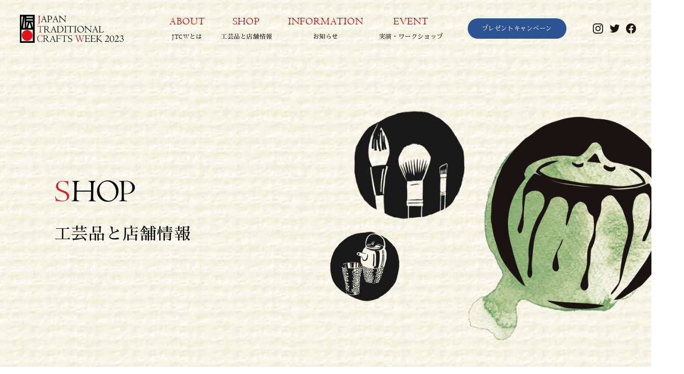

--- FILE ---
content_type: text/html; charset=UTF-8
request_url: https://jtcw.jp/2023/%E6%B3%A2%E4%BD%90%E8%A6%8B%E7%84%BC/
body_size: 9170
content:
<!DOCTYPE html>
<html lang="ja">

<head>
  <meta http-equiv="Content-Type" content="text/html; charset=UTF-8">
  <meta name="description" content="">
  <meta name="viewport" content="width=device-width, initial-scale=1.0">
	
	  <!-- Google Tag Manager -->
<!-- <script>(function(w,d,s,l,i){w[l]=w[l]||[];w[l].push({'gtm.start':
  new Date().getTime(),event:'gtm.js'});var f=d.getElementsByTagName(s)[0],
  j=d.createElement(s),dl=l!='dataLayer'?'&l='+l:'';j.async=true;j.src=
  'https://www.googletagmanager.com/gtm.js?id='+i+dl;f.parentNode.insertBefore(j,f);
  })(window,document,'script','dataLayer','GTM-W57W9SZ');</script> -->
  <!-- End Google Tag Manager -->

  <!-- CSS -->
  <link rel="stylesheet" href="https://jtcw.jp/2023/wp-content/themes/densan/assets/css/reset.css">
  <link rel="stylesheet" href="https://cdn.jsdelivr.net/npm/slick-carousel@1.8.1/slick/slick-theme.min.css">
  <link rel="stylesheet" href="https://cdn.jsdelivr.net/npm/slick-carousel@1.8.1/slick/slick.min.css">
  <link rel="stylesheet" href="https://jtcw.jp/2023/wp-content/themes/densan/assets/css/style.css">
  <link rel="stylesheet" href="https://jtcw.jp/2023/wp-content/themes/densan/assets/css/responsive.css">

  <!-- fonts -->
  <title>4波佐見焼 | JTCW2023</title>
<meta name='robots' content='noindex, nofollow' />
<script type="text/javascript">
window._wpemojiSettings = {"baseUrl":"https:\/\/s.w.org\/images\/core\/emoji\/14.0.0\/72x72\/","ext":".png","svgUrl":"https:\/\/s.w.org\/images\/core\/emoji\/14.0.0\/svg\/","svgExt":".svg","source":{"concatemoji":"https:\/\/jtcw.jp\/2023\/wp-includes\/js\/wp-emoji-release.min.js?ver=6.3.7"}};
/*! This file is auto-generated */
!function(i,n){var o,s,e;function c(e){try{var t={supportTests:e,timestamp:(new Date).valueOf()};sessionStorage.setItem(o,JSON.stringify(t))}catch(e){}}function p(e,t,n){e.clearRect(0,0,e.canvas.width,e.canvas.height),e.fillText(t,0,0);var t=new Uint32Array(e.getImageData(0,0,e.canvas.width,e.canvas.height).data),r=(e.clearRect(0,0,e.canvas.width,e.canvas.height),e.fillText(n,0,0),new Uint32Array(e.getImageData(0,0,e.canvas.width,e.canvas.height).data));return t.every(function(e,t){return e===r[t]})}function u(e,t,n){switch(t){case"flag":return n(e,"\ud83c\udff3\ufe0f\u200d\u26a7\ufe0f","\ud83c\udff3\ufe0f\u200b\u26a7\ufe0f")?!1:!n(e,"\ud83c\uddfa\ud83c\uddf3","\ud83c\uddfa\u200b\ud83c\uddf3")&&!n(e,"\ud83c\udff4\udb40\udc67\udb40\udc62\udb40\udc65\udb40\udc6e\udb40\udc67\udb40\udc7f","\ud83c\udff4\u200b\udb40\udc67\u200b\udb40\udc62\u200b\udb40\udc65\u200b\udb40\udc6e\u200b\udb40\udc67\u200b\udb40\udc7f");case"emoji":return!n(e,"\ud83e\udef1\ud83c\udffb\u200d\ud83e\udef2\ud83c\udfff","\ud83e\udef1\ud83c\udffb\u200b\ud83e\udef2\ud83c\udfff")}return!1}function f(e,t,n){var r="undefined"!=typeof WorkerGlobalScope&&self instanceof WorkerGlobalScope?new OffscreenCanvas(300,150):i.createElement("canvas"),a=r.getContext("2d",{willReadFrequently:!0}),o=(a.textBaseline="top",a.font="600 32px Arial",{});return e.forEach(function(e){o[e]=t(a,e,n)}),o}function t(e){var t=i.createElement("script");t.src=e,t.defer=!0,i.head.appendChild(t)}"undefined"!=typeof Promise&&(o="wpEmojiSettingsSupports",s=["flag","emoji"],n.supports={everything:!0,everythingExceptFlag:!0},e=new Promise(function(e){i.addEventListener("DOMContentLoaded",e,{once:!0})}),new Promise(function(t){var n=function(){try{var e=JSON.parse(sessionStorage.getItem(o));if("object"==typeof e&&"number"==typeof e.timestamp&&(new Date).valueOf()<e.timestamp+604800&&"object"==typeof e.supportTests)return e.supportTests}catch(e){}return null}();if(!n){if("undefined"!=typeof Worker&&"undefined"!=typeof OffscreenCanvas&&"undefined"!=typeof URL&&URL.createObjectURL&&"undefined"!=typeof Blob)try{var e="postMessage("+f.toString()+"("+[JSON.stringify(s),u.toString(),p.toString()].join(",")+"));",r=new Blob([e],{type:"text/javascript"}),a=new Worker(URL.createObjectURL(r),{name:"wpTestEmojiSupports"});return void(a.onmessage=function(e){c(n=e.data),a.terminate(),t(n)})}catch(e){}c(n=f(s,u,p))}t(n)}).then(function(e){for(var t in e)n.supports[t]=e[t],n.supports.everything=n.supports.everything&&n.supports[t],"flag"!==t&&(n.supports.everythingExceptFlag=n.supports.everythingExceptFlag&&n.supports[t]);n.supports.everythingExceptFlag=n.supports.everythingExceptFlag&&!n.supports.flag,n.DOMReady=!1,n.readyCallback=function(){n.DOMReady=!0}}).then(function(){return e}).then(function(){var e;n.supports.everything||(n.readyCallback(),(e=n.source||{}).concatemoji?t(e.concatemoji):e.wpemoji&&e.twemoji&&(t(e.twemoji),t(e.wpemoji)))}))}((window,document),window._wpemojiSettings);
</script>
<style type="text/css">
img.wp-smiley,
img.emoji {
	display: inline !important;
	border: none !important;
	box-shadow: none !important;
	height: 1em !important;
	width: 1em !important;
	margin: 0 0.07em !important;
	vertical-align: -0.1em !important;
	background: none !important;
	padding: 0 !important;
}
</style>
	<link rel='stylesheet' id='wp-block-library-css' href='https://jtcw.jp/2023/wp-includes/css/dist/block-library/style.min.css?ver=6.3.7' type='text/css' media='all' />
<style id='classic-theme-styles-inline-css' type='text/css'>
/*! This file is auto-generated */
.wp-block-button__link{color:#fff;background-color:#32373c;border-radius:9999px;box-shadow:none;text-decoration:none;padding:calc(.667em + 2px) calc(1.333em + 2px);font-size:1.125em}.wp-block-file__button{background:#32373c;color:#fff;text-decoration:none}
</style>
<style id='global-styles-inline-css' type='text/css'>
body{--wp--preset--color--black: #000000;--wp--preset--color--cyan-bluish-gray: #abb8c3;--wp--preset--color--white: #ffffff;--wp--preset--color--pale-pink: #f78da7;--wp--preset--color--vivid-red: #cf2e2e;--wp--preset--color--luminous-vivid-orange: #ff6900;--wp--preset--color--luminous-vivid-amber: #fcb900;--wp--preset--color--light-green-cyan: #7bdcb5;--wp--preset--color--vivid-green-cyan: #00d084;--wp--preset--color--pale-cyan-blue: #8ed1fc;--wp--preset--color--vivid-cyan-blue: #0693e3;--wp--preset--color--vivid-purple: #9b51e0;--wp--preset--gradient--vivid-cyan-blue-to-vivid-purple: linear-gradient(135deg,rgba(6,147,227,1) 0%,rgb(155,81,224) 100%);--wp--preset--gradient--light-green-cyan-to-vivid-green-cyan: linear-gradient(135deg,rgb(122,220,180) 0%,rgb(0,208,130) 100%);--wp--preset--gradient--luminous-vivid-amber-to-luminous-vivid-orange: linear-gradient(135deg,rgba(252,185,0,1) 0%,rgba(255,105,0,1) 100%);--wp--preset--gradient--luminous-vivid-orange-to-vivid-red: linear-gradient(135deg,rgba(255,105,0,1) 0%,rgb(207,46,46) 100%);--wp--preset--gradient--very-light-gray-to-cyan-bluish-gray: linear-gradient(135deg,rgb(238,238,238) 0%,rgb(169,184,195) 100%);--wp--preset--gradient--cool-to-warm-spectrum: linear-gradient(135deg,rgb(74,234,220) 0%,rgb(151,120,209) 20%,rgb(207,42,186) 40%,rgb(238,44,130) 60%,rgb(251,105,98) 80%,rgb(254,248,76) 100%);--wp--preset--gradient--blush-light-purple: linear-gradient(135deg,rgb(255,206,236) 0%,rgb(152,150,240) 100%);--wp--preset--gradient--blush-bordeaux: linear-gradient(135deg,rgb(254,205,165) 0%,rgb(254,45,45) 50%,rgb(107,0,62) 100%);--wp--preset--gradient--luminous-dusk: linear-gradient(135deg,rgb(255,203,112) 0%,rgb(199,81,192) 50%,rgb(65,88,208) 100%);--wp--preset--gradient--pale-ocean: linear-gradient(135deg,rgb(255,245,203) 0%,rgb(182,227,212) 50%,rgb(51,167,181) 100%);--wp--preset--gradient--electric-grass: linear-gradient(135deg,rgb(202,248,128) 0%,rgb(113,206,126) 100%);--wp--preset--gradient--midnight: linear-gradient(135deg,rgb(2,3,129) 0%,rgb(40,116,252) 100%);--wp--preset--font-size--small: 13px;--wp--preset--font-size--medium: 20px;--wp--preset--font-size--large: 36px;--wp--preset--font-size--x-large: 42px;--wp--preset--spacing--20: 0.44rem;--wp--preset--spacing--30: 0.67rem;--wp--preset--spacing--40: 1rem;--wp--preset--spacing--50: 1.5rem;--wp--preset--spacing--60: 2.25rem;--wp--preset--spacing--70: 3.38rem;--wp--preset--spacing--80: 5.06rem;--wp--preset--shadow--natural: 6px 6px 9px rgba(0, 0, 0, 0.2);--wp--preset--shadow--deep: 12px 12px 50px rgba(0, 0, 0, 0.4);--wp--preset--shadow--sharp: 6px 6px 0px rgba(0, 0, 0, 0.2);--wp--preset--shadow--outlined: 6px 6px 0px -3px rgba(255, 255, 255, 1), 6px 6px rgba(0, 0, 0, 1);--wp--preset--shadow--crisp: 6px 6px 0px rgba(0, 0, 0, 1);}:where(.is-layout-flex){gap: 0.5em;}:where(.is-layout-grid){gap: 0.5em;}body .is-layout-flow > .alignleft{float: left;margin-inline-start: 0;margin-inline-end: 2em;}body .is-layout-flow > .alignright{float: right;margin-inline-start: 2em;margin-inline-end: 0;}body .is-layout-flow > .aligncenter{margin-left: auto !important;margin-right: auto !important;}body .is-layout-constrained > .alignleft{float: left;margin-inline-start: 0;margin-inline-end: 2em;}body .is-layout-constrained > .alignright{float: right;margin-inline-start: 2em;margin-inline-end: 0;}body .is-layout-constrained > .aligncenter{margin-left: auto !important;margin-right: auto !important;}body .is-layout-constrained > :where(:not(.alignleft):not(.alignright):not(.alignfull)){max-width: var(--wp--style--global--content-size);margin-left: auto !important;margin-right: auto !important;}body .is-layout-constrained > .alignwide{max-width: var(--wp--style--global--wide-size);}body .is-layout-flex{display: flex;}body .is-layout-flex{flex-wrap: wrap;align-items: center;}body .is-layout-flex > *{margin: 0;}body .is-layout-grid{display: grid;}body .is-layout-grid > *{margin: 0;}:where(.wp-block-columns.is-layout-flex){gap: 2em;}:where(.wp-block-columns.is-layout-grid){gap: 2em;}:where(.wp-block-post-template.is-layout-flex){gap: 1.25em;}:where(.wp-block-post-template.is-layout-grid){gap: 1.25em;}.has-black-color{color: var(--wp--preset--color--black) !important;}.has-cyan-bluish-gray-color{color: var(--wp--preset--color--cyan-bluish-gray) !important;}.has-white-color{color: var(--wp--preset--color--white) !important;}.has-pale-pink-color{color: var(--wp--preset--color--pale-pink) !important;}.has-vivid-red-color{color: var(--wp--preset--color--vivid-red) !important;}.has-luminous-vivid-orange-color{color: var(--wp--preset--color--luminous-vivid-orange) !important;}.has-luminous-vivid-amber-color{color: var(--wp--preset--color--luminous-vivid-amber) !important;}.has-light-green-cyan-color{color: var(--wp--preset--color--light-green-cyan) !important;}.has-vivid-green-cyan-color{color: var(--wp--preset--color--vivid-green-cyan) !important;}.has-pale-cyan-blue-color{color: var(--wp--preset--color--pale-cyan-blue) !important;}.has-vivid-cyan-blue-color{color: var(--wp--preset--color--vivid-cyan-blue) !important;}.has-vivid-purple-color{color: var(--wp--preset--color--vivid-purple) !important;}.has-black-background-color{background-color: var(--wp--preset--color--black) !important;}.has-cyan-bluish-gray-background-color{background-color: var(--wp--preset--color--cyan-bluish-gray) !important;}.has-white-background-color{background-color: var(--wp--preset--color--white) !important;}.has-pale-pink-background-color{background-color: var(--wp--preset--color--pale-pink) !important;}.has-vivid-red-background-color{background-color: var(--wp--preset--color--vivid-red) !important;}.has-luminous-vivid-orange-background-color{background-color: var(--wp--preset--color--luminous-vivid-orange) !important;}.has-luminous-vivid-amber-background-color{background-color: var(--wp--preset--color--luminous-vivid-amber) !important;}.has-light-green-cyan-background-color{background-color: var(--wp--preset--color--light-green-cyan) !important;}.has-vivid-green-cyan-background-color{background-color: var(--wp--preset--color--vivid-green-cyan) !important;}.has-pale-cyan-blue-background-color{background-color: var(--wp--preset--color--pale-cyan-blue) !important;}.has-vivid-cyan-blue-background-color{background-color: var(--wp--preset--color--vivid-cyan-blue) !important;}.has-vivid-purple-background-color{background-color: var(--wp--preset--color--vivid-purple) !important;}.has-black-border-color{border-color: var(--wp--preset--color--black) !important;}.has-cyan-bluish-gray-border-color{border-color: var(--wp--preset--color--cyan-bluish-gray) !important;}.has-white-border-color{border-color: var(--wp--preset--color--white) !important;}.has-pale-pink-border-color{border-color: var(--wp--preset--color--pale-pink) !important;}.has-vivid-red-border-color{border-color: var(--wp--preset--color--vivid-red) !important;}.has-luminous-vivid-orange-border-color{border-color: var(--wp--preset--color--luminous-vivid-orange) !important;}.has-luminous-vivid-amber-border-color{border-color: var(--wp--preset--color--luminous-vivid-amber) !important;}.has-light-green-cyan-border-color{border-color: var(--wp--preset--color--light-green-cyan) !important;}.has-vivid-green-cyan-border-color{border-color: var(--wp--preset--color--vivid-green-cyan) !important;}.has-pale-cyan-blue-border-color{border-color: var(--wp--preset--color--pale-cyan-blue) !important;}.has-vivid-cyan-blue-border-color{border-color: var(--wp--preset--color--vivid-cyan-blue) !important;}.has-vivid-purple-border-color{border-color: var(--wp--preset--color--vivid-purple) !important;}.has-vivid-cyan-blue-to-vivid-purple-gradient-background{background: var(--wp--preset--gradient--vivid-cyan-blue-to-vivid-purple) !important;}.has-light-green-cyan-to-vivid-green-cyan-gradient-background{background: var(--wp--preset--gradient--light-green-cyan-to-vivid-green-cyan) !important;}.has-luminous-vivid-amber-to-luminous-vivid-orange-gradient-background{background: var(--wp--preset--gradient--luminous-vivid-amber-to-luminous-vivid-orange) !important;}.has-luminous-vivid-orange-to-vivid-red-gradient-background{background: var(--wp--preset--gradient--luminous-vivid-orange-to-vivid-red) !important;}.has-very-light-gray-to-cyan-bluish-gray-gradient-background{background: var(--wp--preset--gradient--very-light-gray-to-cyan-bluish-gray) !important;}.has-cool-to-warm-spectrum-gradient-background{background: var(--wp--preset--gradient--cool-to-warm-spectrum) !important;}.has-blush-light-purple-gradient-background{background: var(--wp--preset--gradient--blush-light-purple) !important;}.has-blush-bordeaux-gradient-background{background: var(--wp--preset--gradient--blush-bordeaux) !important;}.has-luminous-dusk-gradient-background{background: var(--wp--preset--gradient--luminous-dusk) !important;}.has-pale-ocean-gradient-background{background: var(--wp--preset--gradient--pale-ocean) !important;}.has-electric-grass-gradient-background{background: var(--wp--preset--gradient--electric-grass) !important;}.has-midnight-gradient-background{background: var(--wp--preset--gradient--midnight) !important;}.has-small-font-size{font-size: var(--wp--preset--font-size--small) !important;}.has-medium-font-size{font-size: var(--wp--preset--font-size--medium) !important;}.has-large-font-size{font-size: var(--wp--preset--font-size--large) !important;}.has-x-large-font-size{font-size: var(--wp--preset--font-size--x-large) !important;}
.wp-block-navigation a:where(:not(.wp-element-button)){color: inherit;}
:where(.wp-block-post-template.is-layout-flex){gap: 1.25em;}:where(.wp-block-post-template.is-layout-grid){gap: 1.25em;}
:where(.wp-block-columns.is-layout-flex){gap: 2em;}:where(.wp-block-columns.is-layout-grid){gap: 2em;}
.wp-block-pullquote{font-size: 1.5em;line-height: 1.6;}
</style>
<link rel="canonical" href="https://jtcw.jp/2023/%e6%b3%a2%e4%bd%90%e8%a6%8b%e7%84%bc/" />
<link rel="icon" href="https://jtcw.jp/2023/wp-content/uploads/2023/09/cropped-グループ-11770-32x32.jpg" sizes="32x32" />
<link rel="icon" href="https://jtcw.jp/2023/wp-content/uploads/2023/09/cropped-グループ-11770-192x192.jpg" sizes="192x192" />
<link rel="apple-touch-icon" href="https://jtcw.jp/2023/wp-content/uploads/2023/09/cropped-グループ-11770-180x180.jpg" />
<meta name="msapplication-TileImage" content="https://jtcw.jp/2023/wp-content/uploads/2023/09/cropped-グループ-11770-270x270.jpg" />
		<style type="text/css" id="wp-custom-css">
			.infomation-single-page_main .section_inner .single-maincontents p a{
	text-decoration:underline;
}

#infomation-single-page_main iframe{
	margin:40px 0;
	width: 100%;
    /* height: 560px; */
    aspect-ratio: 16/9;
}

.shop-page_shop .tab-wrap .tab-contents .tab-contents-item.show{
	display:block;
}
.shop-page_shop .tab-wrap .tab-contents .tab-contents-item{
    padding-top: 250px;
    margin-top: -250px;
}
.event-page_main .tab-wrap .tab-contents .tab-contents-item ul li .item-title h3 span{
	font-size:inherit;
}

@media screen and (max-width: 1150px){
	
.shop-single-page_event .section_inner .section_subtext {
    width: 100%;
	}
}

.shop-page_shop .section_inner-movie .contents-r{
	display:block;
}
.shop-page_shop .section_inner-movie .contents-l,
.shop-page_shop .section_inner-movie .contents-r{
	width:48%;
	padding:0;
	margin:0;
	max-width:unset;
}
.shop-page_shop .section_inner-movie  .section_subtitle{
	min-height:128px;
	display:flex;
	align-items:center;
}
.shop-page_shop .section_inner-movie .contents-l iframe,
.shop-page_shop .section_inner-movie iframe{
	width:100%;
	height:360px;
}

@media screen and (max-width: 1150px){
.shop-page_shop .section_inner-movie .contents-l,
.shop-page_shop .section_inner-movie .contents-r{
	width:100%;
	}
	.shop-page_shop .section_inner-movie .contents-l{
		margin-bottom:80px;
	}
	.shop-page_shop .section_inner-movie  .section_subtitle{
	min-height:unset;
	display:block;
}
}

@media screen and (max-width: 640px){
.shop-page_shop .section_inner-movie .contents-l iframe,
.shop-page_shop .section_inner-movie .contents-r iframe{
	height:240px;
	}		</style>
		</head>
<body class="shop-single-page-page">
  <!-- Google Tag Manager (noscript) -->
<!-- <noscript><iframe src="https://www.googletagmanager.com/ns.html?id=GTM-W57W9SZ"
height="0" width="0" style="display:none;visibility:hidden"></iframe></noscript> -->
<!-- End Google Tag Manager (noscript) -->
<header id="header">
    <h1>
        <a href="https://jtcw.jp/2023/">
            <img src="https://jtcw.jp/2023/wp-content/themes/densan/assets/image/common/logo.png" alt="">
        </a>
    </h1>
    <div id="pc_hdr">
        <nav>
            <ul>
                <li><a href="https://jtcw.jp/2023/about"><span>ABOUT</span>JTCWとは</a></li>
                <li><a href="https://jtcw.jp/2023/shop"><span>SHOP</span>工芸品と店舗情報</a></li>
                <li><a href="https://jtcw.jp/2023/information"><span>INFORMATION</span>お知らせ</a></li>
                <li><a href="https://jtcw.jp/2023/event"><span>EVENT</span>実演・ワークショップ</a></li>
                <li class="campaign_link"><a href="https://jtcw.jp/2023/campaign">プレゼントキャンペーン</a></li>
                <li class="sns_link">
                    <div>
                        <a href="https://www.instagram.com/jtcw_official/" target="_blank">
                            <img src="https://jtcw.jp/2023/wp-content/themes/densan/assets/image/common/instagram_icon.png" alt="">
                        </a>
                        <a href="https://twitter.com/densanjtcw" target="_blank">
                            <img src="https://jtcw.jp/2023/wp-content/themes/densan/assets/image/common/twitter_icon.png" alt="">
                        </a>
                        <a href="https://www.facebook.com/JTCW.jp/" target="_blank">
                            <img src="https://jtcw.jp/2023/wp-content/themes/densan/assets/image/common/facebook_icon.png" alt="">
                        </a>
                    </div>
                </li>
            </ul>
        </nav>
    </div>

    <div id="sp_hdr">
        <div class="hamburger" id="js-hamburger">
            <span></span>
            <span></span>
            <span></span>
        </div>
        <nav class="sp-nav">
            <ul>
                <li><a href="https://jtcw.jp/2023/about"><span>ABOUT</span>JTCWとは</a></li>
                <li><a href="https://jtcw.jp/2023/shop"><span>SHOP</span>工芸品と店舗情報</a></li>
                <li><a href="https://jtcw.jp/2023/information"><span>INFORMATION</span>お知らせ</a></li>
                <li><a href="https://jtcw.jp/2023/event"><span>EVENT</span>実演・ワークショップ</a></li>
                <li class="campaign_link"><a href="https://jtcw.jp/2023/campaign">プレゼントキャンペーン</a></li>
                <li class="sns_link">
                    <div>
                        <a href="https://www.instagram.com/jtcw_official/" target="_blank">
                            <img src="https://jtcw.jp/2023/wp-content/themes/densan/assets/image/common/instagram_icon.png" alt="">
                        </a>
                        <a href="https://twitter.com/densanjtcw" target="_blank">
                            <img src="https://jtcw.jp/2023/wp-content/themes/densan/assets/image/common/twitter_icon.png" alt="">
                        </a>
                        <a href="https://www.facebook.com/JTCW.jp/" target="_blank">
                            <img src="https://jtcw.jp/2023/wp-content/themes/densan/assets/image/common/facebook_icon.png" alt="">
                        </a>
                    </div>
                </li>
            </ul>
        </nav>
        <div class="black-bg" id="js-black-bg"></div>
    </div>

</header>
  <section id="shop-page_mv" class="shop-page_mv under-mv">
    <div class="under-mv_title">
      <h2><span>S</span>HOP</h2>
      <p>工芸品と店舗情報</p>
    </div>
    <figure>
      <img src="https://jtcw.jp/2023/wp-content/themes/densan/assets/image/shop/mv.png" alt="">
    </figure>
  </section>

  
      <section id="shop-single-page_detail" class="shop-single-page_detail">
        <div class="section_inner">
          <h2 class="shop-name section_subtitle">銀座 伊東屋 本店</h2>

          <div class="contents-wrap">

            <div class="contents-l">
              <h2 class="section_title"><span>4</span>波佐見焼                <span>[長崎]</span>
              </h2>
              <figure class="show_1150">
                <div class="slider_default">
                  <div>
                    <img width="1920" height="1280" src="https://jtcw.jp/2023/wp-content/uploads/2023/09/伊東屋-scaled.jpg" class="attachment-post-thumbnail size-post-thumbnail wp-post-image" alt="" decoding="async" fetchpriority="high" srcset="https://jtcw.jp/2023/wp-content/uploads/2023/09/伊東屋-scaled.jpg 1920w, https://jtcw.jp/2023/wp-content/uploads/2023/09/伊東屋-300x200.jpg 300w, https://jtcw.jp/2023/wp-content/uploads/2023/09/伊東屋-1024x683.jpg 1024w, https://jtcw.jp/2023/wp-content/uploads/2023/09/伊東屋-768x512.jpg 768w, https://jtcw.jp/2023/wp-content/uploads/2023/09/伊東屋-1536x1024.jpg 1536w, https://jtcw.jp/2023/wp-content/uploads/2023/09/伊東屋-2048x1366.jpg 2048w" sizes="(max-width: 1920px) 100vw, 1920px" />                  </div>
                                                                      </div>
              </figure>
              <h3 class="section_subtitle">毎日の食卓に組み合わせ自在</h3>
              <p class="section_subtext">朝食に、夕飯に、おやつの時間にも、色違いでも、お揃いでも、安定感あるデザインでスタッキングもできる。使っている時も、食器棚に並んだ姿も気持ちいい。波佐見焼の窯元 大新窯(おおしんがま)のうつわをご紹介します。</p>
              <a href="https://kougeihin.jp/craft/0427/" class="viewmore-btn">
                もっと見る
                <div>
                  <img src="https://jtcw.jp/2023/wp-content/themes/densan/assets/image/common/arrow.png" alt="もっと見る">
                  <div class="cir"></div>
                </div>
              </a>
            </div>
            <div class="contents-r hidden_1150">
            <div class="slider_default">
                  <div>
                    <img width="1920" height="1280" src="https://jtcw.jp/2023/wp-content/uploads/2023/09/伊東屋-scaled.jpg" class="attachment-post-thumbnail size-post-thumbnail wp-post-image" alt="" decoding="async" srcset="https://jtcw.jp/2023/wp-content/uploads/2023/09/伊東屋-scaled.jpg 1920w, https://jtcw.jp/2023/wp-content/uploads/2023/09/伊東屋-300x200.jpg 300w, https://jtcw.jp/2023/wp-content/uploads/2023/09/伊東屋-1024x683.jpg 1024w, https://jtcw.jp/2023/wp-content/uploads/2023/09/伊東屋-768x512.jpg 768w, https://jtcw.jp/2023/wp-content/uploads/2023/09/伊東屋-1536x1024.jpg 1536w, https://jtcw.jp/2023/wp-content/uploads/2023/09/伊東屋-2048x1366.jpg 2048w" sizes="(max-width: 1920px) 100vw, 1920px" />                  </div>
                                                                      </div>
            </div>

          </div>

        </div>
      </section>

      <div>
      </div>
      <section id="shop-single-page_comment" class="shop-single-page_comment">
        <div class="section_inner"  style="display: none;">
          <h2 class="section_subtitle">BUYER’s COMMENT</h2>
          <p class="section_subtext">とても素敵な商品です！とても素敵な商品です！とても素敵な商品です！
とても素敵な商品です！とても素敵な商品です！とても素敵な商品です！</p>

          <div class="photo-area hidden_640">
            <figure>
              <img src="" alt="">
            </figure>
            <figure>
              <img src="" alt="">
            </figure>
          </div>
          <div class="slider_sp show_640">
            <div>
              <img src="" alt="">
            </div>
            <div>
              <img src="" alt="">
            </div>
          </div>
        </div>
      </section>

      <section id="shop-single-page_detail02" class="shop-single-page_detail shop-single-page_detail02">

        <div class="section_inner">
          <h2 class="shop-name section_subtitle">銀座 伊東屋 本店</h2>
          <div class="detail-inner">
            <h3 class="section_subtitle">クリエイティブな時をより美しく、より心地よく</h3>

            <p class="section_subtext">
              1904(明治37)年創業の銀座の文房具専門店。G.ItoyaとK.Itoya、2つのビルのコンセプトは“買う場所から過ごす場所へ”。自信を持っておすすめする文房具と、オリジナル商品、直輸入品が並び、各種サービスも充実。毎日来ても新しい発見のあるお店です。            </p>
            <div class="shop-photo-area">
              <figure>
                <img src="https://jtcw.jp/2023/wp-content/uploads/2023/09/3-100-768x512-1.jpg" alt="銀座 伊東屋 本店">
              </figure>
              <div class="slider_default">
                <div><img src="https://jtcw.jp/2023/wp-content/uploads/2023/09/shop14b-768x512-1.jpg" alt="店舗画像"></div>                <div><img src="https://jtcw.jp/2023/wp-content/uploads/2023/09/shop14a-768x512-1.jpg" alt="店舗画像"></div>                                              </div>
            </div>
            <div>

            </div>


            <div class="locate-area">
              <ul>
                <li>
                  <h5>住所</h5>
                  <p>東京都中央区銀座2-7-15</p>
                </li>
                <li>
                  <h5>電話</h5>
                  <p><a href="tel: 03-3561-8311"> 03-3561-8311</a></p>
                </li>
                <li>
                  <h5>営業時間</h5>
                  <p>11:00～19:00</p>
                </li>
                <li>
                  <h5>店休日</h5>
                  <p>10:00～20:00(月～土) <br>10:00～19:00(日祝) <br>12F CAFEのみ 11:30～21:00（L.O.20:00）</p>
                </li>
                <li>
                  <h5>WEB</h5>
                  <p>
                    <a href="https://www.ito-ya.co.jp/" target="_blank">https://www.ito-ya.co.jp/</a>
                  </p>
                </li>
              </ul>
              <iframe src="https://www.google.com/maps/embed?pb=!1m18!1m12!1m3!1d3241.1573545252454!2d139.76463887578743!3d35.673127272589845!2m3!1f0!2f0!3f0!3m2!1i1024!2i768!4f13.1!3m3!1m2!1s0x60188be4000a0029%3A0x8a7da075396968c0!2z6YqA5bqn44O75LyK5p2x5bGL!5e0!3m2!1sja!2sjp!4v1695636271573!5m2!1sja!2sjp" style="border:0;" allowfullscreen="" loading="lazy" referrerpolicy="no-referrer-when-downgrade"></iframe>            </div>
          </div>
        </div>
      </section>


  

  <section class="near-shop-link">
    <div class="section_inner">
      <h2 class="section_title">近くの店舗</h2>
<ul>
          <li class="post-352 post type-post status-publish format-standard has-post-thumbnail hentry category-shop tag-ginza tag-ginza-area01">
        <a href="https://jtcw.jp/2023/%e4%b8%8a%e9%87%8e%e7%84%bc/">
          <figure>
            <img width="1920" height="1280" src="https://jtcw.jp/2023/wp-content/uploads/2023/09/暮らしの香り-scaled.jpg" class="attachment-post-thumbnail size-post-thumbnail wp-post-image" alt="" decoding="async" loading="lazy" srcset="https://jtcw.jp/2023/wp-content/uploads/2023/09/暮らしの香り-scaled.jpg 1920w, https://jtcw.jp/2023/wp-content/uploads/2023/09/暮らしの香り-300x200.jpg 300w, https://jtcw.jp/2023/wp-content/uploads/2023/09/暮らしの香り-1024x683.jpg 1024w, https://jtcw.jp/2023/wp-content/uploads/2023/09/暮らしの香り-768x512.jpg 768w, https://jtcw.jp/2023/wp-content/uploads/2023/09/暮らしの香り-1536x1024.jpg 1536w, https://jtcw.jp/2023/wp-content/uploads/2023/09/暮らしの香り-2048x1366.jpg 2048w" sizes="(max-width: 1920px) 100vw, 1920px" />          </figure>
          <div class="item-title">
            <h3><span>3</span>上野焼</h3>
            <span>［福岡］</span>
          </div>
          <h4 class="shop-name">暮らしの香り メインストア銀座</h4>
        </a>
      </li>
          <li class="post-186 post type-post status-publish format-standard has-post-thumbnail hentry category-shop tag-ginza tag-ginza-area01">
        <a href="https://jtcw.jp/2023/%e5%88%a5%e5%ba%9c%e7%ab%b9%e7%b4%b0%e5%b7%a5-2/">
          <figure>
            <img width="1920" height="1280" src="https://jtcw.jp/2023/wp-content/uploads/2023/09/Tanagokoro_1-scaled.jpg" class="attachment-post-thumbnail size-post-thumbnail wp-post-image" alt="" decoding="async" loading="lazy" srcset="https://jtcw.jp/2023/wp-content/uploads/2023/09/Tanagokoro_1-scaled.jpg 1920w, https://jtcw.jp/2023/wp-content/uploads/2023/09/Tanagokoro_1-300x200.jpg 300w, https://jtcw.jp/2023/wp-content/uploads/2023/09/Tanagokoro_1-1024x683.jpg 1024w, https://jtcw.jp/2023/wp-content/uploads/2023/09/Tanagokoro_1-768x512.jpg 768w, https://jtcw.jp/2023/wp-content/uploads/2023/09/Tanagokoro_1-1536x1024.jpg 1536w, https://jtcw.jp/2023/wp-content/uploads/2023/09/Tanagokoro_1-2048x1366.jpg 2048w" sizes="(max-width: 1920px) 100vw, 1920px" />          </figure>
          <div class="item-title">
            <h3><span>2</span>別府竹細工</h3>
            <span>［大分］</span>
          </div>
          <h4 class="shop-name">銀座紀州備長炭ショップ 掌</h4>
        </a>
      </li>
          <li class="post-308 post type-post status-publish format-standard has-post-thumbnail hentry category-shop tag-ginza tag-ginza-area01">
        <a href="https://jtcw.jp/2023/%e7%ae%b1%e6%a0%b9%e5%af%84%e6%9c%a8%e7%b4%b0%e5%b7%a5/">
          <figure>
            <img width="1920" height="1280" src="https://jtcw.jp/2023/wp-content/uploads/2023/09/タニザワ本店-scaled.jpg" class="attachment-post-thumbnail size-post-thumbnail wp-post-image" alt="" decoding="async" loading="lazy" srcset="https://jtcw.jp/2023/wp-content/uploads/2023/09/タニザワ本店-scaled.jpg 1920w, https://jtcw.jp/2023/wp-content/uploads/2023/09/タニザワ本店-300x200.jpg 300w, https://jtcw.jp/2023/wp-content/uploads/2023/09/タニザワ本店-1024x683.jpg 1024w, https://jtcw.jp/2023/wp-content/uploads/2023/09/タニザワ本店-768x512.jpg 768w, https://jtcw.jp/2023/wp-content/uploads/2023/09/タニザワ本店-1536x1024.jpg 1536w, https://jtcw.jp/2023/wp-content/uploads/2023/09/タニザワ本店-2048x1366.jpg 2048w" sizes="(max-width: 1920px) 100vw, 1920px" />          </figure>
          <div class="item-title">
            <h3><span>1</span>箱根寄木細工</h3>
            <span>［神奈川］</span>
          </div>
          <h4 class="shop-name">銀座タニザワ本店</h4>
        </a>
      </li>
    
  
</ul>

      <a href="https://jtcw.jp/2023/shop#shop-list" class="viewmore-btn">
        参加店舗一覧に戻る
        <div>
          <img src="https://jtcw.jp/2023/wp-content/themes/densan/assets/image/common/arrow.png" alt="もっと見る">
          <div class="cir"></div>
        </div>
      </a>
    </div>

  </section>

  <section class="other-link">
    <div class="section_inner">
    <a href="https://kougeihin.jp/" target="_blank">
        <img src="https://jtcw.jp/2023/wp-content/themes/densan/assets/image/common/aoyama-link.jpg" alt="伝統工芸 青山スクエア 主催情報はこちら">
      </a>
      <a href="https://www.google.com/maps/d/u/0/embed?mid=1keJpbxIxrTmOkrGrZhiK2AEvtwDKxek&ehbc=2E312F&noprof=1" target="_blank">
        <img src="https://jtcw.jp/2023/wp-content/themes/densan/assets/image/common/map-link.jpg" alt="JTCW2023 参加店舗マップ Google Map">
      </a>
      </div>
    </section>
  <footer id="footer">
    <div class="ftr-inner">
      <a class="title-link" href="index.html">JTCW2023</a>
      <p>[主催]　一般財団法人伝統的工芸品産業振興協会 <span class="hidden_1150">｜</span><br class="show_1150">〒107-0052 東京都港区赤坂8-1-22</p>
      <p>お問い合わせ jtcw@kougei.or.jp</p>
      <ul>
        <li>
          <a href="https://jtcw.jp/2022/" target="_blank">2022</a>
        </li>
        <li>
          <a href="https://jtcw.jp/2021/" target="_blank">2021</a>
        </li>
        <li>
          <a href="https://jtcw.jp/2020/" target="_blank">2020</a>
        </li>
        <li>
          <a href="https://jtcw.jp/2019" target="_blank">2019</a>
        </li>
        <li>
          <a href="https://jtcw.jp/2028/" target="_blank">2018</a>
        </li>
        <li>
          <a href="https://jtcw.jp/2017" target="_blank">2017</a>
        </li>
        <li>
          <a href="https://jtcw.jp/2016" target="_blank">2016</a>
        </li>
        <li>
          <a href="https://jtcw.jp/2015" target="_blank">2015</a>
        </li>
        <li>
          <a href="https://jtcw.jp/2014/" target="_blank">2014</a>
        </li>
      </ul>
    </div>

  </footer>
  <div id="btm-point"></div>

<div id="fix-banner">
    <a href="https://jtcw.jp/2023/campaign/">
      <img src="https://jtcw.jp/2023/wp-content/themes/densan/assets/image/common/fix_banner.jpg" alt="">
    </a>
  </div>
  <!-- JS -->
  <script src="https://code.jquery.com/jquery-3.6.4.min.js" integrity="sha256-oP6HI9z1XaZNBrJURtCoUT5SUnxFr8s3BzRl+cbzUq8=" crossorigin="anonymous"></script>
  <script src="https://cdn.jsdelivr.net/npm/slick-carousel@1.8.1/slick/slick.min.js"></script>

  <script src="https://jtcw.jp/2023/wp-content/themes/densan/assets/js/main.js"></script>
</body>

</html>

--- FILE ---
content_type: text/css
request_url: https://jtcw.jp/2023/wp-content/themes/densan/assets/css/style.css
body_size: 6573
content:
@charset "UTF-8";
@font-face {
  font-family: "Centaur";
  src: url("../fonts/centaur.ttf");
}
@font-face {
  font-family: "SawarabiMincho";
  src: url("../fonts/SawarabiMincho-Regular.ttf");
}
* {
  font-family: "Centaur", "SawarabiMincho";
  font-size: 18px;
}

body {
  background: url(../image/top/fv_bg.jpg);
  background-size: contain;
}

.section_title {
  display: flex;
  align-items: center;
  font-size: 48px;
  line-height: 1.38em;
  letter-spacing: -0.02em;
  margin-bottom: 48px;
}
.section_title span {
  margin-left: 42px;
  font-size: 18px;
  color: #CC0416;
}

.section_subtitle {
  font-size: 32px;
  line-height: 2em;
  margin-bottom: 48px;
}

.section_subtext {
  font-size: 18px;
  line-height: 2em;
  margin-bottom: 40px;
}

.section_inner {
  padding: 120px 8.34% 0 8.34%;
  position: relative;
  max-width: 1600px;
  margin: 0 auto;
}

.viewmore-btn {
  width: 240px;
  height: 80px;
  display: flex;
  justify-content: space-between;
  align-items: center;
  font-size: 18px;
  margin-top: 80px;
}
.viewmore-btn div {
  position: relative;
}
.viewmore-btn div img {
  position: absolute;
  width: 85px;
  top: 0;
  bottom: 0;
  left: -37px;
  margin: auto;
  z-index: 1;
}
.viewmore-btn div .cir {
  width: 80px;
  height: 80px;
  background: #000;
  border-radius: 50%;
  transition: 0.5s;
}
.viewmore-btn:hover div .cir {
  background: #D8211F;
  transition: 0.5s;
  width: 64px;
  height: 64px;
}

.other-link .section_inner {
  display: flex;
  justify-content: space-between;
  padding: 120px 8.34%;
}
.other-link .section_inner a {
  display: block;
  width: 46.6%;
}

#fix-banner {
  position: fixed;
  right: 0;
  bottom: 0;
  z-index: 111;
  opacity: 0;
}
#fix-banner a {
  display: block;
  width: 400px;
  height: 160px;
}
#fix-banner.UpMove {
  animation: UpAnime 0.5s forwards;
}
@keyframes UpAnime {
  from {
    opacity: 0;
    transform: translateY(200px);
  }
  to {
    opacity: 1;
    transform: translateY(0);
  }
}
#fix-banner.DownMove {
  animation: DownAnime 0.5s forwards;
}
@keyframes DownAnime {
  from {
    opacity: 1;
    transform: translateY(0);
  }
  to {
    opacity: 1;
    transform: translateY(200px);
  }
}

.under-mv {
  background: url(../image/top/fv_bg.jpg);
  background-size: cover;
  width: 100%;
  height: 84vh;
  min-height: 640px;
  max-height: 640px;
  position: relative;
}
.under-mv .under-mv_title {
  position: absolute;
  left: 8.34%;
  bottom: 23%;
}
.under-mv .under-mv_title h2 {
  font-size: 64px;
  letter-spacing: -0.02em;
  line-height: 1.125em;
  margin-bottom: 16px;
}
.under-mv .under-mv_title h2 span {
  color: #D8211F;
  font-size: inherit;
}
.under-mv .under-mv_title p {
  font-size: 32px;
  line-height: 2em;
}
.under-mv figure {
  position: absolute;
  right: -5%;
  bottom: 11%;
  width: 55.5%;
  max-width: 900px;
}

.near-shop-link ul {
  display: flex;
  justify-content: space-between;
  flex-wrap: wrap;
}
.near-shop-link ul li {
  width: 23.4%;
}
.near-shop-link ul li figure {
  width: 100%;
  height: 180px;
  margin-bottom: 20px;
}
.near-shop-link ul li figure img {
  -o-object-fit: cover;
     object-fit: cover;
  width: 100%;
  height: 100%;
}
.near-shop-link ul li .item-title {
  margin-bottom: 8px;
}
.near-shop-link ul li .item-title h3 {
  font-size: 18px;
}
.near-shop-link ul li .item-title span {
  display: block;
  font-size: 14px;
}
.near-shop-link ul li .shop-name {
  font-size: 18px;
}
.near-shop-link .viewmore-btn {
  margin-left: auto;
  margin-top: 48px;
  width: 315px;
}

.top-page .top-page_shop_area ul li h4 div span:nth-of-type(1) {
  border: none;
  display: inline-block;
  font-size: 18px;
  width: 24px;
  height: 24px;
  color: #fff;
  background: #D8211F;
  line-height: 24px;
  text-align: center;
  border-radius: 50%;
  padding: 0;
  margin-right: 4px;
}

.shop-page_shop .tab-wrap .tab-contents .tab-contents-item ul li .item-title h3 span {
  border: none;
  display: inline-block;
  font-size: 18px;
  width: 24px;
  height: 24px;
  color: #fff;
  background: #D8211F;
  line-height: 24px;
  text-align: center;
  border-radius: 50%;
  padding: 0;
  margin-right: 4px;
}

.shop-single-page_detail .section_inner .contents-wrap .contents-l .section_title span:nth-child(1) {
  border: none;
  display: block;
  font-size: 22px;
  width: 32px;
  height: 32px;
  color: #fff;
  background: #D8211F;
  line-height: 32px;
  text-align: center;
  border-radius: 50%;
  padding: 0;
  margin-bottom: 8px;
}

.near-shop-link ul li .item-title span:nth-child(1) {
  border: none;
  display: inline-block;
  font-size: 18px;
  width: 24px;
  height: 24px;
  color: #fff;
  background: #D8211F;
  line-height: 24px;
  text-align: center;
  border-radius: 50%;
  padding: 0;
  margin-right: 4px;
}

/* ************************************************ */
/* ************************************************ */
/* ************************************************ */
/* ヘッダー **************************************** */
header {
  position: fixed;
  top: 0;
  left: 0;
  z-index: 999;
  width: 100%;
  height: auto;
  padding: 24px 30px;
  display: flex;
  justify-content: space-between;
  align-items: center;
  /* #pc_hdr end ***************************************/
  /* #sp_hdr ***************************************/
}
header.change-color {
  background: #fff;
}
header h1 {
  width: 222px;
  height: auto;
}
header h1 a {
  display: block;
  width: 100%;
  height: 100%;
}
header #pc_hdr {
  width: calc(100% - 222px);
}
header #pc_hdr nav {
  width: 100%;
}
header #pc_hdr nav ul {
  display: flex;
  align-items: center;
  justify-content: flex-end;
}
header #pc_hdr nav ul li {
  text-align: center;
  margin-right: 3.11%;
}
header #pc_hdr nav ul li a {
  font-size: 12px;
}
header #pc_hdr nav ul li a span {
  display: block;
  font-size: 20px;
  color: #CC0416;
}
header #pc_hdr nav ul .campaign_link {
  background: #2C5493;
  color: #fff;
  border-radius: 40px;
  margin: 0 5.2% 0 1.67%;
}
header #pc_hdr nav ul .campaign_link a {
  display: block;
  height: 40px;
  line-height: 40px;
  padding: 0 28px;
}
header #pc_hdr nav ul .sns_link {
  width: 85px;
  margin-right: 0;
}
header #pc_hdr nav ul .sns_link div {
  display: flex;
  justify-content: space-between;
}
header #pc_hdr nav ul .sns_link div a {
  display: block;
}
header #pc_hdr nav ul .sns_link div a img {
  width: 20px;
}
@media screen and (max-width: 1250px) {
  header #pc_hdr {
    display: none;
  }
}
header #sp_hdr {
  width: 64px;
  height: 64px;
  background: #D8211F;
  position: fixed;
  right: 0;
  top: 0;
  z-index: 1000;
  display: none;
  /* #sp_hdr end ***************************************/
}
header #sp_hdr #js-hamburger {
  position: absolute;
  left: 0%;
  top: 0px;
  width: 100%;
  height: 100%;
  cursor: pointer;
  z-index: 1001;
}
header #sp_hdr #js-hamburger span {
  position: absolute;
  width: 32px;
  height: 1px;
  right: 16px;
  background-color: #fff;
  transition: all 0.5s;
}
header #sp_hdr #js-hamburger span:nth-child(1) {
  top: 20px;
}
header #sp_hdr #js-hamburger span:nth-child(2) {
  top: 30px;
  width: 24px;
}
header #sp_hdr #js-hamburger span:nth-child(3) {
  top: 40px;
  width: 18px;
}
header #sp_hdr .black-bg {
  position: fixed;
  left: 0;
  top: 0;
  width: 100vw;
  height: 100vh;
  z-index: 5;
  background-color: #000;
  opacity: 0;
  visibility: hidden;
  transition: all 0.5s;
  cursor: pointer;
  z-index: 100;
}
header #sp_hdr.open #js-hamburger span {
  background: #000;
}
header #sp_hdr.open #js-hamburger span:nth-child(1) {
  transform: rotate(-20deg);
  top: 24px;
}
header #sp_hdr.open #js-hamburger span:nth-child(2) {
  transform: rotate(20deg);
  top: 24px;
  width: 32px;
}
header #sp_hdr.open #js-hamburger span:nth-child(3) {
  opacity: 0;
}
header #sp_hdr.open .sp-nav {
  right: 0;
}
header #sp_hdr.open .black-bg {
  opacity: 0.3;
  visibility: visible;
}
header #sp_hdr .sp-nav {
  position: fixed;
  right: -100%;
  top: 0;
  width: 100%;
  height: 100vh;
  max-width: 768px;
  background-color: #fff;
  transition: all 0.5s;
  z-index: 200;
  overflow-y: auto;
  padding: 140px 8% 0px 8%;
}
header #sp_hdr .sp-nav ul {
  max-width: 320px;
  margin: 0 auto;
}
header #sp_hdr .sp-nav ul li {
  margin-bottom: 24px;
  text-align: center;
}
header #sp_hdr .sp-nav ul li a {
  font-size: 12px;
}
header #sp_hdr .sp-nav ul li a span {
  display: block;
  font-size: 20px;
  color: #CC0416;
}
header #sp_hdr .sp-nav ul li.campaign_link {
  background: #2C5493;
  color: #fff;
  border-radius: 40px;
}
header #sp_hdr .sp-nav ul li.sns_link {
  width: 100%;
  margin-right: 0;
}
header #sp_hdr .sp-nav ul li.sns_link div {
  display: flex;
  justify-content: center;
  align-items: center;
  gap: 8px;
}
header #sp_hdr .sp-nav ul li.sns_link div a {
  width: 24px;
}
@media screen and (max-width: 1250px) {
  header #sp_hdr {
    display: block;
  }
}
@media screen and (max-width: 1250px) {
  header {
    padding: 12px;
  }
}

.top-page .top-page_mv {
  width: 100%;
  height: 100vh;
  position: relative;
  max-height: 880px;
  min-height: 766px;
}
.top-page .top-page_mv__img {
  max-width: 1400px;
  width: 100%;
  position: absolute;
  top: 11%;
  left: 0;
  right: 0;
  margin: auto;
  text-align: center;
}
.top-page .top-page_mv__img img {
  width: 90%;
}
.top-page .top-page_mv__text {
  position: absolute;
  bottom: 4%;
  left: 0;
  right: 0;
  margin: auto;
  padding: 0 8.34%;
  z-index: 11;
  display: flex;
  justify-content: space-between;
  align-items: flex-end;
  max-width: 1600px;
}
.top-page .top-page_mv__text h2 {
  width: 45.51%;
}
.top-page .top-page_mv__text p {
  font-size: 24px;
  width: 47.68%;
}
.top-page .top-page_campaign .section_inner {
  display: flex;
  justify-content: space-between;
  padding-right: 0;
}
.top-page .top-page_campaign .section_inner .contents-r {
  width: 34.3%;
  padding-top: 56px;
}
.top-page .top-page_campaign .section_inner .contents-r::before {
  content: "";
  display: block;
  width: 632px;
  height: 682px;
  background: url(../image/top/effect_orange.png);
  background-size: contain;
  z-index: -1;
  position: absolute;
  top: -5%;
  right: -6%;
  opacity: 0.5;
}
.top-page .top-page_info .section_inner::after {
  content: "";
  display: block;
  width: 682px;
  height: 678px;
  background: url(../image/top/effect_pink.png);
  background-size: contain;
  position: absolute;
  right: -20%;
  top: 120px;
  z-index: -1;
}
.top-page .top-page_info ul {
  position: relative;
}
.top-page .top-page_info ul li {
  width: 100%;
  margin-bottom: 28px;
}
.top-page .top-page_info ul li a {
  display: block;
  width: 100%;
  border-bottom: solid 1px #000;
}
.top-page .top-page_info ul li a span {
  display: inline-block;
  padding: 8px 14px;
  background: #D8211F;
  font-size: 12px;
  color: #fff;
  text-align: center;
  margin-bottom: 14px;
}
.top-page .top-page_info ul li a p {
  font-size: 16px;
  line-height: 2em;
  padding-bottom: 28px;
}
.top-page .top-page_info .viewmore-btn {
  margin-left: auto;
}
.top-page .top-page_shop {
  padding-bottom: 160px;
}
.top-page .top-page_shop_area {
  background: #fff;
  padding: 30px 3.5% 80px 3.5%;
  margin-bottom: 80px;
}
.top-page .top-page_shop_area:nth-child(odd) .area_top-contents h3 {
  color: #2C5493;
}
.top-page .top-page_shop_area:nth-child(odd) .area_top-contents .viewmore-btn:hover div .cir {
  background: #2C5493;
  width: 36px;
  height: 36px;
}
.top-page .top-page_shop_area:nth-child(even) .area_top-contents h3 {
  color: #D8211F;
}
.top-page .top-page_shop_area:nth-child(even) .area_top-contents .viewmore-btn:hover div .cir {
  background: #D8211F;
  width: 36px;
  height: 36px;
}
.top-page .top-page_shop_area .area_top-contents {
  display: flex;
  align-items: center;
  justify-content: space-between;
  margin-bottom: 68px;
}
.top-page .top-page_shop_area .area_top-contents h3 {
  font-size: 32px;
  letter-spacing: 0.02em;
}
.top-page .top-page_shop_area .area_top-contents .viewmore-btn {
  width: 195px;
  height: 48px;
  margin-top: 0;
}
.top-page .top-page_shop_area .area_top-contents .viewmore-btn div img {
  width: 64px;
  left: -32px;
}
.top-page .top-page_shop_area .area_top-contents .viewmore-btn div .cir {
  width: 48px;
  height: 48px;
}
.top-page .top-page_shop_area ul {
  display: flex;
  justify-content: space-between;
  flex-wrap: wrap;
  gap: 2%;
}
.top-page .top-page_shop_area ul li {
  margin: 0 10px;
  margin-bottom: 16px;
}
.top-page .top-page_shop_area ul li img {
  margin-bottom: 16px;
}
.top-page .top-page_shop_area ul li h4 {
  display: flex;
  align-items: center;
  justify-content: space-between;
  font-size: 18px;
  margin-bottom: 8px;
  flex-wrap: wrap;
}
.top-page .top-page_shop_area ul li h4 span {
  display: inline-block;
  font-size: 12px;
  padding: 6px 10px 4px 10px;
}
.top-page .top-page_shop_area ul li p {
  font-size: 14px;
  letter-spacing: 0.08em;
}
.top-page .top-page_shop_area ul li:nth-child(odd) h4 span {
  border: solid 1px #D8211F;
}
.top-page .top-page_shop_area ul li:nth-child(even) h4 span {
  border: solid 1px #2C5493;
}
.top-page .top-page_shop .nakameguro_area::before {
  content: "";
  display: block;
  width: 682px;
  height: 601px;
  background: url(../image/top/effect_blue.png);
  background-size: contain;
  z-index: -1;
  position: absolute;
  top: 0;
  bottom: 0;
  left: 0;
  margin: auto;
  transform: translate(-20%, 25%);
}
.top-page .top-page_event {
  position: relative;
  background: url(../image/top/event_bg.jpg);
  background-size: cover;
  background-position: center center;
}
.top-page .top-page_event::before {
  content: "";
  display: block;
  width: 100%;
  height: 100%;
  background: #000;
  opacity: 0.35;
  position: absolute;
  left: 0;
  top: 0;
}
.top-page .top-page_event .section_inner {
  padding: 94px 8.34%;
}
.top-page .top-page_event .section_title {
  color: #fff;
}
.top-page .top-page_event .section_title span {
  color: #fff;
}
.top-page .top-page_event .section_subtext {
  color: #fff;
}
.top-page .top-page_event .viewmore-btn {
  color: #fff;
}
.top-page .top-page_event .viewmore-btn div .cir {
  background: #fff;
}
.top-page .top-page_event .viewmore-btn:hover div .cir {
  background: #D8211F;
}

/* ************************************************ */
/* ************************************************ */
/* ************************************************ */
.about-page_about .section_inner {
  display: flex;
  justify-content: space-between;
}
.about-page_about .section_inner .contents-l {
  width: 442px;
}
.about-page_about .section_inner .contents-r {
  width: calc(100% - 600px);
  padding-top: 84px;
}
.about-page_about .movie-are {
  margin-bottom: 120px;
  display: block;
}
.about-page_about .movie-are .section_subtitle {
  font-size: 20px;
}
.about-page_about .movie-are iframe {
  width: 90%;
  max-width: 960px;
  display: block;
  margin: 0 auto;
  aspect-ratio: 16/9;
}
.about-page_about02 {
  position: relative;
  background: url(../image/about/about02_bg.jpg);
  background-size: cover;
  background-position: center;
}
.about-page_about02:before {
  content: "";
  display: block;
  width: 100%;
  height: 100%;
  background: #000;
  opacity: 0.5;
  position: absolute;
  left: 0;
  top: 0;
}
.about-page_about02 .section_inner {
  padding: 140px 5%;
  text-align: center;
}
.about-page_about02 .section_inner .section_subtitle {
  color: #fff;
  margin: 0;
}
.about-page_logo-area {
  position: relative;
}
.about-page_logo-area::before {
  content: "";
  display: block;
  width: 682px;
  height: 601px;
  background: url(../image/top/effect_blue.png);
  background-size: contain;
  z-index: -1;
  position: absolute;
  top: 0;
  bottom: 0;
  left: -20%;
  margin: auto;
}
.about-page_host_detail {
  border: solid 1px #D8211F;
  margin-top: 80px;
  position: relative;
  background: #fff;
}
.about-page_host_detail .section_subtitle {
  background: #D8211F;
  text-align: center;
  color: #fff;
  padding: 20px 0;
  margin: 0;
}
.about-page_host_detail div {
  padding: 48px 4%;
}
.about-page_host_detail div h4 {
  font-size: 32px;
  margin-bottom: 48px;
}
.about-page_host_detail div p {
  font-size: 16px;
  line-height: 2em;
}
.about-page_host_detail01::after {
  content: "";
  display: block;
  width: 682px;
  height: 678px;
  background: url(../image/top/effect_pink.png);
  background-size: contain;
  position: absolute;
  right: -20%;
  bottom: -25%;
  z-index: -1;
}
.about-page_host_detail01 div {
  padding: 48px 10%;
}
.about-page_host_detail01 div figure {
  width: 196px;
  height: auto;
  margin: 0 auto 48px auto;
}
.about-page_host_detail02 .photo-area {
  padding: 0;
  display: flex;
  justify-content: space-between;
  margin: 48px 0;
}
.about-page_host_detail02 .photo-area figure {
  width: 48.9%;
}
.about-page_host_detail02 .locate-area {
  padding: 0;
  display: flex;
  justify-content: space-between;
}
.about-page_host_detail02 .locate-area ul {
  width: 48.9%;
}
.about-page_host_detail02 .locate-area ul li {
  display: flex;
  align-items: center;
  padding: 40px 0;
  border-bottom: solid 1px #FFC0BF;
}
.about-page_host_detail02 .locate-area ul li h5 {
  font-size: 16px;
  width: 160px;
}
.about-page_host_detail02 .locate-area ul li p {
  font-size: 16px;
  width: calc(100% - 160px);
}
.about-page_host_detail02 .locate-area iframe {
  width: 48.9%;
  height: auto;
}

/* ************************************************ */
/* ************************************************ */
/* ************************************************ */
.shop-page_mv figure {
  position: absolute;
  right: -5%;
  bottom: -5%;
  width: 55%;
}
.shop-page_shop .section_inner {
  display: flex;
  justify-content: space-between;
}
.shop-page_shop .section_inner .contents-l {
  width: 442px;
}
.shop-page_shop .section_inner .contents-r {
  width: calc(100% - 600px);
  padding-top: 84px;
}
.shop-page_shop .tab-wrap {
  width: 100%;
  padding-top: 120px;
}
.shop-page_shop .tab-wrap .tab-list {
  max-width: 960px;
  display: flex;
  margin: 0 auto;
}
.shop-page_shop .tab-wrap .tab-list-item {
  text-align: center;
  flex: 0 0 33.33333%;
  background-color: #fff;
  border: solid 1px #FFC0BF;
  padding: 10px 0;
}
.shop-page_shop .tab-wrap .tab-list-item.show {
  background: #FCEDED;
}
.shop-page_shop .tab-wrap .tab-contents {
  background: #FCEDED;
  padding: 80px 8.34%;
}
.shop-page_shop .tab-wrap .tab-contents .tab-contents-item {
  display: none;
  max-width: 1200px;
  margin: 0 auto;
}
.shop-page_shop .tab-wrap .tab-contents .tab-contents-item ul {
  display: flex;
  justify-content: space-between;
  flex-wrap: wrap;
}
.shop-page_shop .tab-wrap .tab-contents .tab-contents-item ul li {
  width: 23.4%;
  margin-bottom: 48px;
}
.shop-page_shop .tab-wrap .tab-contents .tab-contents-item ul li figure {
  width: 100%;
  height: 180px;
  margin-bottom: 20px;
}
.shop-page_shop .tab-wrap .tab-contents .tab-contents-item ul li figure img {
  -o-object-fit: cover;
     object-fit: cover;
  width: 100%;
  height: 100%;
}
.shop-page_shop .tab-wrap .tab-contents .tab-contents-item ul li .item-title {
  display: flex;
  align-items: center;
  margin-bottom: 8px;
}
.shop-page_shop .tab-wrap .tab-contents .tab-contents-item ul li .item-title h3 {
  font-size: 18px;
}
.shop-page_shop .tab-wrap .tab-contents .tab-contents-item ul li .item-title span {
  font-size: 14px;
}
.shop-page_shop .tab-wrap .tab-contents .tab-contents-item ul li .shop-name {
  font-size: 16px;
}
.shop-page_shop .tab-wrap .tab-contents .tab-contents-item.show {
  display: block;
}
.shop-page_recomend .recomend-link-wrap {
  display: flex;
  justify-content: space-between;
  margin-bottom: 80px;
}
.shop-page_recomend .recomend-link-wrap a {
  display: block;
  max-width: 320px;
  width: 27%;
  padding: 20px 0 40px 0;
  text-align: center;
  color: #fff;
  position: relative;
}
.shop-page_recomend .recomend-link-wrap a::before {
  content: "";
  display: block;
  height: 8px;
  width: 16px;
  background: url(../image/common/arrow_w.png);
  background-size: contain;
  position: absolute;
  left: 0;
  right: 0;
  bottom: 20px;
  margin: auto;
}
.shop-page_recomend .recomend-link-wrap a:nth-of-type(1) {
  background: #D8211F;
}
.shop-page_recomend .recomend-link-wrap a:nth-of-type(2) {
  background: #2C5493;
}
.shop-page_recomend .recomend-link-wrap a:nth-of-type(3) {
  background: #FCDE81;
  color: #000000;
}
.shop-page_recomend .recomend-link-wrap a:nth-of-type(3)::before {
  content: "";
  background: url(../image/common/arrow_b.png);
  background-size: contain;
}
.shop-page_recomend .recomend-detail {
  padding-top: 120px;
}
.shop-page_recomend .recomend-detail figure {
  width: 100%;
  height: auto;
  margin-bottom: 80px;
}
.shop-page_recomend .recomend-detail iframe {
  width: 100%;
  height: 530px;
  background: #000000;
}
.shop-page_recomend .recomend-detail#recomend-detail01 {
  padding-top: 0;
}

/* ************************************************ */
/* ************************************************ */
/* ************************************************ */
.shop-single-page_mv figure {
  position: absolute;
  right: -5%;
  bottom: 0%;
  width: 55%;
}
.shop-single-page_detail {
  padding-bottom: 160px;
}
.shop-single-page_detail .section_inner .shop-name {
  display: inline-block;
  background: #D8211F;
  color: #fff;
  padding: 26px 80px 22px 80px;
  line-height: 1em;
  margin-bottom: 80px;
}
.shop-single-page_detail .section_inner .contents-wrap {
  display: flex;
  justify-content: space-between;
}
.shop-single-page_detail .section_inner .contents-wrap .contents-l {
  width: 540px;
}
.shop-single-page_detail .section_inner .contents-wrap .contents-l .section_title {
  display: block;
}
.shop-single-page_detail .section_inner .contents-wrap .contents-l .section_title span {
  display: block;
  margin-left: 0;
  color: #000000;
}
.shop-single-page_detail .section_inner .contents-wrap .contents-r {
  width: calc(100% - 600px);
  padding-top: 84px;
}
.shop-single-page_event {
  background: rgba(216, 34, 31, 0.168627451);
  padding: 80px 0;
  position: relative;
}
.shop-single-page_event .section_inner {
  padding-top: 0;
}
.shop-single-page_event .section_inner .section_subtext {
  max-width: 600px;
  width: 40%;
}
.shop-single-page_event .section_inner .viewmore-btn {
  width: 315px;
  margin-top: 0;
}
.shop-single-page_event > figure {
  position: absolute;
  right: 2%;
  top: 0;
  bottom: 0;
  margin: auto;
  width: auto;
  height: 100%;
  max-width: 740px;
  max-height: 480px;
}
.shop-single-page_event > figure img {
  height: 100%;
  -o-object-fit: cover;
     object-fit: cover;
}
.shop-single-page_comment {
  margin-bottom: 160px;
}
.shop-single-page_comment .photo-area {
  display: flex;
  justify-content: space-between;
}
.shop-single-page_comment .photo-area figure {
  width: 45%;
  height: auto;
}
.shop-single-page_detail02 {
  padding-bottom: 0;
}
.shop-single-page_detail02 .section_inner {
  padding-top: 0;
}
.shop-single-page_detail02 .section_inner .shop-name {
  display: block;
  padding: 26px 80px 22px 80px;
  line-height: 1em;
  margin-bottom: 0;
  text-align: center;
}
.shop-single-page_detail02 .section_inner .detail-inner {
  padding: 48px 4%;
  border: solid 1px #D8211F;
}
.shop-single-page_detail02 .section_inner .detail-inner .shop-photo-area {
  display: flex;
  justify-content: space-between;
  margin-bottom: 48px;
}
.shop-single-page_detail02 .section_inner .detail-inner .shop-photo-area figure {
  width: 49%;
  height: auto;
}
.shop-single-page_detail02 .section_inner .detail-inner .shop-photo-area .slider_default {
  width: 49%;
}
.shop-single-page_detail02 .section_inner .detail-inner .locate-area {
  padding: 0;
  display: flex;
  justify-content: space-between;
}
.shop-single-page_detail02 .section_inner .detail-inner .locate-area ul {
  width: 48.9%;
}
.shop-single-page_detail02 .section_inner .detail-inner .locate-area ul li {
  display: flex;
  align-items: center;
  padding: 40px 0;
  border-bottom: solid 1px #FFC0BF;
}
.shop-single-page_detail02 .section_inner .detail-inner .locate-area ul li h5 {
  font-size: 16px;
  width: 160px;
}
.shop-single-page_detail02 .section_inner .detail-inner .locate-area ul li p {
  font-size: 16px;
  width: calc(100% - 160px);
}
.shop-single-page_detail02 .section_inner .detail-inner .locate-area iframe {
  width: 48.9%;
  height: auto;
}

.shop-page_shop .tab-wrap .tab-contents .tab-contents-item ul:after {
  content: "";
  width: 30%;
  width: 23.4%;
}

.shop-page_shop .tab-wrap .tab-contents .tab-contents-item ul:before {
  content: "";
  width: 23.4%;
  order: 1;
}

.tab-contents-item_1110 #post-445 .days02 {
  display: none;
}
.tab-contents-item_1110 #post-364 .days02 {
  display: none;
}

.tab-contents-item_1111 #post-216 .days02 {
  display: none;
}
.tab-contents-item_1111 #post-207 .days02 {
  display: none;
}
.tab-contents-item_1111 #post-438 .days02 {
  display: none;
}
.tab-contents-item_1111 #post-445 .days01 {
  display: none;
}
.tab-contents-item_1111 #post-180 .days02 {
  display: none;
}
.tab-contents-item_1111 #post-180 h3 .planB {
  display: none;
}
.tab-contents-item_1111 #post-364 .days01 {
  display: none;
}

.tab-contents-item_1112 #post-216 .days01 {
  display: none;
}
.tab-contents-item_1112 #post-207 .days01 {
  display: none;
}
.tab-contents-item_1112 #post-438 .days01 {
  display: none;
}
.tab-contents-item_1112 #post-180 .days01 {
  display: none;
}

.tab-contents-item_1117 #post-281 .days02 {
  display: none;
}
.tab-contents-item_1117 #post-339 .days02 {
  display: none;
}
.tab-contents-item_1117 #post-417 .days02 {
  display: none;
}

.tab-contents-item_1118 #post-281 .days01 {
  display: none;
}
.tab-contents-item_1118 #post-339 .days01 {
  display: none;
}
.tab-contents-item_1118 #post-242 .days02 {
  display: none;
}
.tab-contents-item_1118 #post-417 .days01 {
  display: none;
}

.tab-contents-item_1119 #post-242 .days01 {
  display: none;
}

.shop-page_shop .section_inner .contents-l {
  width: 100%;
}
.shop-page_shop .section_inner .contents-l .section_subtitle br {
  display: none;
}

.shop-page_shop .section_inner .contents-r {
  display: none;
}

/* ************************************************ */
/* ************************************************ */
/* ************************************************ */
.infomation-page_mv figure {
  position: absolute;
  right: -2%;
  bottom: 5%;
  width: 52%;
}
.infomation-page_main {
  position: relative;
}
.infomation-page_main::after {
  content: "";
  display: block;
  width: 682px;
  height: 678px;
  background: url(../image/top/effect_pink.png);
  background-size: contain;
  position: absolute;
  left: -15%;
  top: 0;
  bottom: 0;
  margin: auto;
  z-index: -1;
}
.infomation-page_main .infomation-all {
  margin-bottom: 92px;
}
.infomation-page_main .infomation-all li {
  margin-bottom: 28px;
}
.infomation-page_main .infomation-all li a {
  display: block;
  width: 100%;
  height: 100%;
  padding-bottom: 28px;
  border-bottom: solid 1px #333333;
  font-size: 18px;
}
.infomation-page_main .infomation-all li a .date {
  display: inline-block;
  background: #D8211F;
  color: #fff;
  font-size: 12px;
  padding: 8px 14px;
  margin-bottom: 12px;
}
.infomation-page_main .pagenation {
  display: flex;
  gap: 8px;
  justify-content: center;
}
.infomation-page_main .pagenation a {
  display: block;
  background: #CCCCCC;
  width: 40px;
  height: 40px;
  text-align: center;
  line-height: 40px;
  font-size: 20px;
  border-radius: 50%;
  padding-left: 1px;
}
.infomation-page_main .pagenation span {
  display: block;
  background: #CCCCCC;
  width: 40px;
  height: 40px;
  text-align: center;
  line-height: 40px;
  font-size: 20px;
  border-radius: 50%;
  padding-left: 1px;
}
.infomation-page_main .pagenation .current {
  background: #000000;
  color: #fff;
}
.infomation-page_main .pagenation .prev,
.infomation-page_main .pagenation .next {
  width: auto;
  border-radius: unset;
  background: none;
}

/* ************************************************ */
/* ************************************************ */
/* ************************************************ */
.infomation-single-page_main .section_inner {
  display: flex;
  justify-content: space-between;
}
.infomation-single-page_main .section_inner .single-maincontents {
  width: calc(100% - 370px);
  position: relative;
}
.infomation-single-page_main .section_inner .single-maincontents::before {
  content: "";
  display: block;
  width: 682px;
  height: 678px;
  background: url(../image/top/effect_pink.png);
  background-size: contain;
  position: absolute;
  left: -35%;
  top: 15%;
  z-index: -1;
}
.infomation-single-page_main .section_inner .single-maincontents h2 {
  margin-bottom: 120px;
}
.infomation-single-page_main .section_inner .single-maincontents .thumbnail {
  width: 100%;
  height: auto;
  position: relative;
  margin-bottom: 80px;
}
.infomation-single-page_main .section_inner .single-maincontents .date {
  display: inline-block;
  background: #D8211F;
  color: #fff;
  font-size: 16px;
  padding: 8px 14px;
  margin-bottom: 12px;
  position: absolute;
  left: 0;
  top: 44px;
}
.infomation-single-page_main .section_inner .single-maincontents p {
  margin-bottom: 1em;
  line-height: 2em;
  font-size: 18px;
}
.infomation-single-page_main .section_inner .single-maincontents .pagenation {
  width: 270px;
  margin: 80px auto 160px auto;
  display: flex;
  align-items: center;
  justify-content: space-between;
}
.infomation-single-page_main .section_inner .single-maincontents .pagenation a {
  display: block;
  width: 32px;
  height: 32px;
  background: #000000;
  position: relative;
  border-radius: 50%;
  transition: 0.5s;
}
.infomation-single-page_main .section_inner .single-maincontents .pagenation a img {
  width: 7px;
  height: auto;
  position: absolute;
  left: 0;
  right: 0;
  top: 0;
  bottom: 0;
  margin: auto;
}
.infomation-single-page_main .section_inner .single-maincontents .pagenation a.all {
  width: auto;
  height: auto;
  background: none;
}
.infomation-single-page_main .section_inner .single-maincontents .pagenation a.all:hover {
  background: none;
  color: #D8211F;
}
.infomation-single-page_main .section_inner .single-maincontents .pagenation a:hover {
  background: #D8211F;
  transition: 0.5s;
}
.infomation-single-page_main .section_inner .single-sidebar {
  width: 320px;
}
.infomation-single-page_main .section_inner .single-sidebar .section_subtitle {
  text-align: center;
  letter-spacing: -0.02em;
  margin-bottom: 40px;
}
.infomation-single-page_main .section_inner .single-sidebar .section_subtitle span {
  color: #D8211F;
  letter-spacing: -0.02em;
  font-size: inherit;
}
.infomation-single-page_main .section_inner .single-sidebar ul li {
  margin-bottom: 28px;
}
.infomation-single-page_main .section_inner .single-sidebar ul li a {
  display: block;
  width: 100%;
  height: 100%;
  padding-bottom: 28px;
  border-bottom: solid 1px #333333;
  font-size: 18px;
}
.infomation-single-page_main .section_inner .single-sidebar ul li a .date {
  display: inline-block;
  background: #D8211F;
  color: #fff;
  font-size: 12px;
  padding: 8px 14px;
  margin-bottom: 12px;
}
.infomation-single-page_main .section_inner .single-sidebar .other-link a {
  display: block;
  width: 100%;
  margin-bottom: 28px;
}

/* ************************************************ */
/* ************************************************ */
/* ************************************************ */
.event-page_mv figure {
  position: absolute;
  right: -5%;
  bottom: 5%;
  width: 55%;
}
.event-page_main .tab-wrap {
  width: 100%;
}
.event-page_main .tab-wrap .tab-list {
  display: flex;
  justify-content: flex-start;
  gap: 1%;
  flex-wrap: wrap;
  margin: 0 auto;
}
.event-page_main .tab-wrap .tab-list-item {
  text-align: center;
  background-color: #FFC0BF;
  padding: 24px 0 20px 0;
  position: relative;
  width: 19.2%;
  margin-bottom: 12px;
}
.event-page_main .tab-wrap .tab-list-item a {
  display: block;
  width: 100%;
  height: 100%;
}
.event-page_main .tab-wrap .tab-list-item::after {
  content: "";
  display: block;
  height: 8px;
  width: 16px;
  background: url(../image/common/arrow_b.png);
  background-size: contain;
  position: absolute;
  left: 0;
  right: 0;
  bottom: 10px;
  margin: auto;
}
.event-page_main .tab-wrap .tab-list-item.active {
  background: #D8211F;
}
.event-page_main .tab-wrap .tab-list-item.active a {
  color: #fff;
}
.event-page_main .tab-wrap .tab-list-item.active::after {
  content: "";
  background: url(../image/common/arrow_w.png);
  background-size: contain;
}
.event-page_main .tab-wrap .tab-contents {
  padding: 300px 0 0 0;
  margin-top: -200px;
}
.event-page_main .tab-wrap .tab-contents .tab-contents-item {
  display: none;
}
.event-page_main .tab-wrap .tab-contents .tab-contents-item .section_subtitle {
  position: relative;
}
.event-page_main .tab-wrap .tab-contents .tab-contents-item .section_subtitle::before {
  content: "";
  display: block;
  width: 145px;
  height: 145px;
  background: url(../image/event/effect_pink.png);
  background-size: contain;
  position: absolute;
  left: 0;
  top: 0%;
  z-index: -1;
  transform: translate(-50%, 0%);
}
.event-page_main .tab-wrap .tab-contents .tab-contents-item ul {
  display: flex;
  justify-content: space-between;
  flex-wrap: wrap;
}
.event-page_main .tab-wrap .tab-contents .tab-contents-item ul li {
  width: 30%;
  margin-bottom: 48px;
}
.event-page_main .tab-wrap .tab-contents .tab-contents-item ul li figure {
  width: 100%;
  height: 180px;
  margin-bottom: 20px;
}
.event-page_main .tab-wrap .tab-contents .tab-contents-item ul li figure img {
  -o-object-fit: cover;
     object-fit: cover;
  width: 100%;
  height: 100%;
}
.event-page_main .tab-wrap .tab-contents .tab-contents-item ul li .item-title {
  display: flex;
  align-items: center;
  margin-bottom: 8px;
}
.event-page_main .tab-wrap .tab-contents .tab-contents-item ul li .item-title h3 {
  font-size: 18px;
}
.event-page_main .tab-wrap .tab-contents .tab-contents-item ul li .item-title span {
  font-size: 14px;
}
.event-page_main .tab-wrap .tab-contents .tab-contents-item ul li .shop-name {
  font-size: 16px;
}
.event-page_main .tab-wrap .tab-contents .tab-contents-item.show {
  display: block;
}

.event-page_main .tab-wrap .tab-contents .tab-contents-item ul::after {
  content: "";
  width: 30%;
}

/* ************************************************ */
/* ************************************************ */
/* ************************************************ */
.campaign-page_mv figure {
  position: absolute;
  right: -2%;
  bottom: 5%;
  width: 52%;
}
.campaign-page_campaign .section_inner {
  display: flex;
  justify-content: space-between;
}
.campaign-page_campaign .section_inner .contents-l {
  width: 566px;
}
.campaign-page_campaign .section_inner .contents-r {
  width: calc(100% - 620px);
}
.campaign-page_way .section_inner {
  display: flex;
  justify-content: space-between;
}
.campaign-page_way .section_inner .way-detail {
  width: 48%;
  border: solid 1px #D8211F;
}
.campaign-page_way .section_inner .way-detail h3 {
  background: #D8211F;
  color: #fff;
  text-align: center;
  margin-bottom: 0;
}
.campaign-page_way .section_inner .way-detail div {
  padding: 40px 4%;
}
.campaign-page_way .section_inner .way-detail div p {
  font-size: 20px;
  line-height: 2em;
}
.campaign-page_way .section_inner .way-detail div img {
  display: block;
  width: 14px;
  height: auto;
  margin: 28px 0 28px 40px;
}
.campaign-page_access_detail {
  border: solid 1px #D8211F;
  margin-top: 80px;
  position: relative;
  background: #fff;
}
.campaign-page_access_detail .section_subtitle {
  background: #D8211F;
  text-align: center;
  color: #fff;
  padding: 20px 0;
  margin: 0;
}
.campaign-page_access_detail div {
  padding: 48px 4%;
}
.campaign-page_access_detail div .section_subtitle {
  background: none;
  text-align: left;
  color: #000;
  padding: 0;
  margin-bottom: 16px;
}
.campaign-page_access_detail .photo-area {
  padding: 0;
  display: flex;
  justify-content: space-between;
  margin: 48px 0;
}
.campaign-page_access_detail .photo-area figure {
  width: 48.9%;
}
.campaign-page_access_detail .locate-area {
  padding: 0;
  display: flex;
  justify-content: space-between;
}
.campaign-page_access_detail .locate-area ul {
  width: 48.9%;
}
.campaign-page_access_detail .locate-area ul li {
  display: flex;
  align-items: center;
  padding: 40px 0;
  border-bottom: solid 1px #FFC0BF;
}
.campaign-page_access_detail .locate-area ul li h5 {
  font-size: 16px;
  width: 160px;
}
.campaign-page_access_detail .locate-area ul li p {
  font-size: 16px;
  width: calc(100% - 160px);
}
.campaign-page_access_detail .locate-area iframe {
  width: 48.9%;
  height: auto;
}
.campaign-page_access_detail .locate-area figure {
  width: 48.9%;
  height: auto;
}
.campaign-page_access_detail01::after {
  content: "";
  display: block;
  width: 682px;
  height: 678px;
  background: url(../image/top/effect_pink.png);
  background-size: contain;
  position: absolute;
  right: -20%;
  top: -25%;
  z-index: -1;
}
.campaign-page_access_attention {
  margin-top: 80px;
}
.campaign-page_access_attention ul li {
  font-size: 16px;
  line-height: 2em;
}

.campaign-page #fix-banner {
  display: none !important;
}

/* ************************************************ */
/* ************************************************ */
/* ************************************************ */
footer {
  width: 100%;
  padding: 104px 0;
  background: #383838;
  text-align: center;
  color: #fff;
}
footer .ftr-inner {
  width: 90%;
  max-width: 876px;
  margin: 0 auto;
}
footer .ftr-inner .title-link {
  display: block;
  margin: 0 auto;
  font-size: 48px;
  margin-bottom: 48px;
}
footer .ftr-inner p {
  font-size: 16px;
  line-height: 2em;
  margin-bottom: 48px;
}
footer .ftr-inner p:nth-of-type(1) {
  margin-bottom: 0;
}
footer .ftr-inner ul {
  display: flex;
  justify-content: space-between;
  max-width: 480px;
  margin: 0 auto;
}
footer .ftr-inner ul li a {
  text-decoration: underline;
}

/* ************************************************ */
/* ************************************************ */
/* ************************************************ */
.fadein {
  transform: translateY(40px);
  opacity: 0;
}

.fadein.active {
  opacity: 1;
  transition: 0.6s;
  transform: translateY(0px);
}

--- FILE ---
content_type: text/css
request_url: https://jtcw.jp/2023/wp-content/themes/densan/assets/css/responsive.css
body_size: 2403
content:
@media screen and (min-width: 1600px) {
  .under-mv figure {
    bottom: 5%;
    width: 50%;
  }
  .shop-page_mv figure {
    bottom: -5%;
    width: 50%;
  }
  .event-page_mv figure {
    right: -2%;
    bottom: 2%;
  }
  .campaign-page_mv figure {
    width: 46%;
    bottom: 2%;
    right: -2%;
  }
}
@media screen and (max-width: 1350px) {
  .top-page .top-page_mv__text {
    padding: 0 5%;
  }
  .top-page .top-page_mv__text h2 {
    width: calc(100% - 550px);
  }
  .top-page .top-page_mv__text p {
    width: 530px;
  }
  .shop-single-page_event > figure {
    right: 2%;
  }
}
.show_1250 {
  display: none;
}

@media screen and (max-width: 1250px) {
  .hidden_1250 {
    display: none;
  }
  .show_1250 {
    display: block;
  }
  .top-page .top-page_mv {
    max-height: 800px;
  }
}
.show_1150 {
  display: none;
}

@media screen and (max-width: 1150px) {
  .hidden_1150 {
    display: none;
  }
  .show_1150 {
    display: block;
  }
  #fix-banner a {
    display: block;
    width: 240px;
    height: 100px;
  }
  .section_inner {
    max-width: 960px;
  }
  .section_title {
    display: block;
  }
  .section_title span {
    margin-left: 0px;
    display: block;
  }
  .viewmore-btn {
    margin-left: auto;
  }
  .under-mv {
    min-height: unset;
    max-height: 480px;
  }
  footer .ftr-inner .title-link {
    font-size: 32px;
    margin-bottom: 48px;
  }
  .top-page .top-page_mv__img {
    top: 20%;
  }
  .top-page .top-page_campaign .section_inner {
    display: flex;
    justify-content: space-between;
    padding: 120px 8.34% 0 8.34%;
  }
  .top-page .top-page_campaign .section_inner .contents-l {
    width: 100%;
  }
  .top-page .top-page_campaign .section_inner .contents-l figure {
    width: 90%;
    max-width: 400px;
    margin: 0 auto;
  }
  .top-page .top-page_shop_area ul {
    flex-wrap: wrap;
  }
  .top-page .top-page_shop_area ul li {
    width: 44%;
  }
  .about-page_about .section_inner {
    display: block;
  }
  .about-page_about .section_inner .contents-l {
    width: 100%;
  }
  .about-page_about .section_inner .contents-r {
    width: 90%;
    max-width: 640px;
    margin: 0 auto;
  }
  .about-page_host_detail02 .locate-area {
    display: block;
  }
  .about-page_host_detail02 .locate-area ul {
    width: 100%;
  }
  .about-page_host_detail02 .locate-area iframe {
    width: 100%;
    height: 320px;
  }
  .shop-page_shop .section_inner {
    display: block;
  }
  .shop-page_shop .section_inner .contents-l {
    width: 100%;
  }
  .shop-page_shop .section_inner .contents-r {
    width: 90%;
    max-width: 640px;
    margin: 0 auto;
  }
  .shop-page_shop .tab-wrap .tab-contents .tab-contents-item ul li {
    width: 48%;
    margin-bottom: 32px;
  }
  .shop-page_shop .tab-wrap .tab-contents .tab-contents-item ul li figure {
    height: 220px;
  }
  .shop-page_recomend .recomend-link-wrap a {
    width: 33%;
  }
  .shop-page_shop .tab-wrap .tab-list {
    max-width: 960px;
    display: block;
    width: 100%;
    padding: 0 8.34%;
    position: relative;
    z-index: 3;
  }
  .shop-page_shop .tab-wrap .tab-contents {
    padding: 80px 0;
  }
  .shop-page_shop .tab-wrap .tab-contents .tab-contents-item {
    position: relative;
    z-index: 2;
  }
  .shop-page_shop .tab-wrap .tab-contents .tab-contents-item.show {
    max-width: 960px;
    padding: 400px 8.34% 0 8.34%;
    margin-top: -400px;
  }
  .shop-single-page_detail .section_inner .contents-wrap .contents-l {
    width: 100%;
  }
  .shop-single-page_detail .section_inner .contents-wrap .contents-l figure {
    margin-bottom: 32px;
  }
  .shop-single-page_detail .section_inner .contents-wrap {
    display: block;
  }
  .shop-single-page_event > figure {
    position: unset;
    width: 80%;
    margin: 24px auto 0 auto;
  }
  .shop-single-page_detail02 .section_inner .detail-inner .locate-area {
    display: block;
  }
  .shop-single-page_detail02 .section_inner .detail-inner .locate-area ul {
    width: 100%;
  }
  .shop-single-page_detail02 .section_inner .detail-inner .locate-area iframe {
    width: 100%;
    height: 320px;
  }
  .near-shop-link ul li {
    width: 33%;
  }
  .infomation-single-page_main .section_inner {
    display: block;
  }
  .infomation-single-page_main .section_inner .single-maincontents {
    width: 100%;
  }
  .infomation-single-page_main .section_inner .single-sidebar {
    width: 100%;
  }
  .event-page_main .tab-wrap .tab-list-item {
    width: 24%;
  }
  .event-page_main .tab-wrap .tab-contents .tab-contents-item ul li {
    width: 44.4%;
    margin-bottom: 24px;
  }
  .campaign-page_campaign .section_inner {
    display: block;
  }
  .campaign-page_campaign .section_inner .contents-l {
    width: 100%;
  }
  .campaign-page_campaign .section_inner .contents-r {
    width: 100%;
    max-width: 480px;
    margin: 0 auto;
  }
  .campaign-page_way .section_inner {
    display: block;
  }
  .campaign-page_way .section_inner .way-detail {
    width: 100%;
  }
  .campaign-page_access_detail .locate-area {
    display: block;
  }
  .campaign-page_access_detail .locate-area ul {
    width: 100%;
  }
  .campaign-page_access_detail .locate-area iframe {
    width: 100%;
    height: 320px;
  }
  .campaign-page_access_detail .locate-area figure {
    width: 100%;
    max-width: 480px;
    margin: 0 auto;
    margin-top: 24px;
  }
}
.show_1024 {
  display: none;
}

@media screen and (max-width: 1024px) {
  .hidden_1024 {
    display: none;
  }
  .show_1024 {
    display: block;
  }
  .top-page .top-page_mv {
    height: 820px;
  }
  .top-page .top-page_mv__img {
    top: 64px;
    width: 480px;
  }
  .top-page .top-page_mv__img img {
    width: 100%;
  }
  .top-page .top-page_mv__text h2 {
    width: 100%;
    margin-bottom: 12px;
  }
  .top-page .top-page_mv__text {
    display: block;
    width: 420px;
    padding: 0;
    bottom: 16px;
  }
  .top-page .top-page_mv__text p {
    width: 100%;
    font-size: 21px;
  }
  .under-mv .under-mv_title h2 {
    font-size: 44px;
  }
}
@media screen and (max-width: 900px) {
  .section_inner {
    padding: 64px 8.34% 0 8.34%;
  }
  .section_title {
    font-size: 35px;
    margin-bottom: 32px;
  }
  .section_subtext {
    margin-bottom: 24px;
  }
  .viewmore-btn {
    width: 240px;
    height: 70px;
    font-size: 16px;
    margin-top: 32px;
  }
  .viewmore-btn div img {
    width: 70px;
    left: -33px;
  }
  .viewmore-btn div .cir {
    width: 70px;
    height: 70px;
  }
  .other-link .section_inner {
    display: flex;
    justify-content: space-between;
    padding: 64px 8.34%;
  }
  .top-page .top-page_campaign .section_inner {
    padding: 64px 8.34% 0 8.34%;
  }
  .top-page .top-page_info ul li a p {
    padding-bottom: 16px;
  }
  .top-page .top-page_info ul li {
    margin-bottom: 16px;
  }
  .top-page .top-page_shop_area .area_top-contents h3 {
    font-size: 28px;
  }
  .top-page .top-page_shop_area ul li h4 {
    font-size: 16px;
  }
  .top-page .top-page_shop_area ul li h4 span {
    font-size: 10px;
    padding: 4px 10px;
  }
  .top-page .top-page_shop_area .area_top-contents {
    margin-bottom: 32px;
  }
  .top-page .top-page_shop_area {
    padding: 24px 3.5% 32px 3.5%;
    margin-bottom: 40px;
  }
  .top-page .top-page_event .section_inner {
    padding: 64px 8.34%;
  }
  .near-shop-link ul li {
    width: 44%;
    margin-bottom: 16px;
  }
}
.show_640 {
  display: none;
}

@media screen and (max-width: 640px) {
  .hidden_640 {
    display: none;
  }
  .show_640 {
    display: block;
  }
  .top-page .top-page_mv__img {
    width: 94%;
    max-width: 350px;
    top: 100px;
  }
  .top-page .top-page_mv {
    height: 100vh;
    min-height: 700px;
    max-height: 700px;
  }
  .top-page .top-page_mv__text {
    width: 90%;
    max-width: 350px;
  }
  .top-page .top-page_info .section_inner::after {
    content: "";
    width: 320px;
    height: 320px;
    right: -10%;
    top: 0;
  }
  .top-page .top-page_shop {
    padding-bottom: 64px;
  }
  .top-page .top-page_shop_area .area_top-contents {
    display: block;
  }
  .top-page .top-page_shop_area ul li {
    width: 100%;
  }
  .other-link .section_inner {
    display: block;
  }
  .other-link .section_inner a {
    display: block;
    width: 100%;
    margin-bottom: 12px;
  }
  footer {
    padding: 64px 0;
  }
  footer .ftr-inner p {
    font-size: 12px;
  }
  footer .ftr-inner ul {
    width: 80%;
    flex-wrap: wrap;
    justify-content: flex-start;
    gap: 2%;
  }
  .section_title {
    font-size: 32px;
  }
  .under-mv .under-mv_title {
    left: 12px;
    bottom: 45%;
  }
  .under-mv .under-mv_title h2 {
    font-size: 40px;
    margin-bottom: 0;
  }
  .under-mv .under-mv_title p {
    font-size: 24px;
    line-height: 2em;
  }
  .under-mv figure {
    right: 0%;
    bottom: 2%;
    width: 60%;
  }
  .section_subtitle {
    font-size: 24px;
    margin-bottom: 24px;
  }
  .about-page_about .section_inner .contents-r {
    padding-top: 0;
    width: 100%;
  }
  .about-page_about .movie-are {
    margin-bottom: 64px;
  }
  .about-page_about02 .section_inner {
    padding: 64px 5%;
  }
  .about-page_about02 .section_inner .section_subtitle {
    font-size: 16px;
    text-align: left;
  }
  .about-page_host_detail01 div {
    padding: 32px 5%;
  }
  .about-page_host_detail01 div figure {
    width: 100px;
    margin: 0 auto 24px auto;
  }
  .about-page_host_detail div h4 {
    font-size: 22px;
    margin-bottom: 32px;
  }
  .about-page_host_detail02 .photo-area {
    display: none;
  }
  .about-page_host_detail02 .slider_aoyama_sp div {
    padding: 0;
  }
  .about-page_host_detail02 .locate-area ul li {
    display: block;
    padding: 24px 0;
  }
  .about-page_host_detail02 .locate-area ul li h5 {
    width: 100%;
  }
  .about-page_host_detail02 .locate-area ul li p {
    width: 100%;
  }
  .shop-page_mv.under-mv figure {
    width: 62%;
  }
  .shop-page_shop .section_inner .contents-r {
    padding-top: 32px;
  }
  .shop-page_shop .tab-wrap {
    padding-top: 64px;
  }
  .shop-page_shop .tab-wrap .tab-contents .tab-contents-item ul li {
    margin-bottom: 24px;
  }
  .shop-page_shop .tab-wrap .tab-contents .tab-contents-item ul li figure {
    width: 100%;
    margin-bottom: 16px;
  }
  .shop-page_shop .tab-wrap .tab-contents .tab-contents-item ul li {
    width: 100%;
  }
  .shop-page_recomend .recomend-link-wrap a {
    width: 100%;
    max-width: unset;
  }
  .shop-page_recomend .recomend-link-wrap {
    display: block;
    margin-bottom: 64px;
  }
  .shop-page_recomend .recomend-detail {
    padding-top: 40px;
  }
  .shop-single-page_detail .section_inner .shop-name {
    padding: 24px 8px 20px 8px;
    margin-bottom: 32px;
  }
  .shop-single-page_event {
    padding: 40px 0;
  }
  .shop-single-page_comment {
    margin-bottom: 64px;
  }
  .shop-single-page_comment .photo-area.hidden_640 {
    display: none;
  }
  .shop-single-page_detail02 .section_inner .detail-inner .shop-photo-area.hidden_640 {
    display: none;
  }
  .shop-single-page_detail02 .section_inner .detail-inner .locate-area ul li {
    display: block;
    padding: 24px 0;
  }
  .shop-single-page_detail02 .section_inner .detail-inner .locate-area ul li h5 {
    width: 100%;
  }
  .shop-single-page_detail02 .section_inner .detail-inner .locate-area ul li p {
    width: 100%;
  }
  .infomation-single-page_main .section_inner .single-maincontents h2 {
    margin-bottom: 64px;
  }
  .infomation-single-page_main .section_inner .single-maincontents .date {
    top: -40px;
    left: 0;
  }
  .infomation-single-page_main .section_inner .single-maincontents .thumbnail {
    margin-bottom: 40px;
  }
  .event-page_main .tab-wrap .tab-list-item {
    width: 32%;
  }
  .event-page_main .tab-wrap .tab-list {
    gap: 2%;
  }
  .event-page_main .tab-wrap .tab-contents .tab-contents-item ul li {
    width: 100%;
    margin-bottom: 24px;
  }
  .campaign-page_access_detail .photo-area.hidden_640 {
    display: none;
  }
  .campaign-page_access_detail div div {
    padding: 0;
  }
  .campaign-page_access_detail .slider_aoyama_sp div {
    padding: 0;
  }
  .campaign-page_access_detail .locate-area ul li {
    display: block;
    padding: 24px 0;
  }
  .campaign-page_access_detail .locate-area ul li h5 {
    width: 100%;
  }
  .campaign-page_access_detail .locate-area ul li p {
    width: 100%;
  }
  .campaign-page_access_attention {
    margin-top: 40px;
  }
  .campaign-page_access_detail {
    margin-top: 40px;
  }
  .shop-single-page_detail02 .section_inner .detail-inner .shop-photo-area {
    display: block;
  }
  .shop-single-page_detail02 .section_inner .detail-inner .shop-photo-area figure {
    width: 100%;
    height: auto;
  }
  .shop-single-page_detail02 .section_inner .detail-inner .shop-photo-area .slider_default {
    width: 100%;
  }
  .near-shop-link ul li {
    width: 100%;
  }
  .near-shop-link ul li figure {
    height: 240px;
  }
  .campaign-page_way .section_inner .way-detail div p {
    font-size: 18px;
    line-height: 2em;
  }
}

--- FILE ---
content_type: application/javascript
request_url: https://jtcw.jp/2023/wp-content/themes/densan/assets/js/main.js
body_size: 3174
content:
window.onload = function () {
  var nav = document.getElementById('sp_hdr');
  var hamburger = document.getElementById('js-hamburger');
  var blackBg = document.getElementById('js-black-bg');

  hamburger.addEventListener('click', function () {
      nav.classList.toggle('open');
  });
  blackBg.addEventListener('click', function () {
      nav.classList.remove('open');
  });
};

$(window).on("load scroll", function () {
  // fadeinクラスに対して順に処理を行う
  $(".fadein").each(function () {
    let scroll = $(window).scrollTop();
    let target = $(this).offset().top;
    let windowHeight = $(window).height();
    if (scroll > target - windowHeight + 100) {
      $(this).addClass("active");
    }
  });
});

//スクロールした際の動きを関数でまとめる
function PageTopAnime() {

  var scroll = $(window).scrollTop(); //スクロール値を取得
  if (scroll >= 200){//200pxスクロールしたら
    $('#fix-banner').removeClass('DownMove');   // DownMoveというクラス名を除去して
    $('#fix-banner').addClass('UpMove');      // UpMoveというクラス名を追加して出現
  }else{//それ以外は
    if($('#fix-banner').hasClass('UpMove')){//UpMoveというクラス名が既に付与されていたら
      $('#fix-banner').removeClass('UpMove'); //  UpMoveというクラス名を除去し
      $('#fix-banner').addClass('DownMove');  // DownMoveというクラス名を追加して非表示
    }
  }
  
  var wH = window.innerHeight; //画面の高さを取得
  var footerPos =  $('#btm-point').offset().top; //footerの位置を取得
  if(scroll+wH >= (footerPos-10)) {
    var pos = (scroll+wH) - footerPos-10 //スクロールの値＋画面の高さからfooterの位置＋10pxを引いた場所を取得し
    // $('#fix-banner').css('bottom',pos); //#fix-bannerに上記の値をCSSのbottomに直接指定してフッター手前で止まるようにする
    $('#fix-banner').removeClass('UpMove'); //  UpMoveというクラス名を除去し
    $('#fix-banner').addClass('DownMove');  // DownMoveというクラス名を追加して非表示
  }else{//それ以外は
    if($('#fix-banner').hasClass('UpMove')){//UpMoveというクラス名がついていたら
      // $('#fix-banner').css('bottom','10px');// 下から10pxの位置にページリンクを指定
    }
  }
}
$(window).scroll(function () {
  PageTopAnime();/* スクロールした際の動きの関数を呼ぶ*/
});


$(function(){
  $('.slider').slick({
    autoplay: true, // 自動でスクロール
    autoplaySpeed: 0, // 自動再生のスライド切り替えまでの時間を設定
    speed: 5000, // スライドが流れる速度を設定
    cssEase: "linear", // スライドの流れ方を等速に設定
    slidesToShow: 4, // 表示するスライドの数
    swipe: false, // 操作による切り替えはさせない
    arrows: false, // 矢印非表示
    pauseOnFocus: false, // スライダーをフォーカスした時にスライドを停止させるか
    pauseOnHover: false, // スライダーにマウスホバーした時にスライドを停止させるか
    responsive: [
      {
        breakpoint: 750,
        settings: {
          slidesToShow: 3, // 画面幅750px以下でスライド3枚表示
        }
      }
    ]
  });
});

$(function(){
  $('.slider_default').slick({
    autoplay: true, // 自動でスクロール
    autoplaySpeed: 2000, // 自動再生のスライド切り替えまでの時間を設定
    speed: 1000, // スライドが流れる速度を設定
    slidesToShow: 1, // 表示するスライドの数
    arrows: false, // 矢印非表示
  });
});

$(function(){
  $('.slider_top').slick({
    autoplay: true, // 自動でスクロール
    autoplaySpeed: 2000, // 自動再生のスライド切り替えまでの時間を設定
    speed: 1000, // スライドが流れる速度を設定
    slidesToShow: 4, // 表示するスライドの数
    arrows: false, // 矢印非表示
    responsive: [{
      breakpoint: 1150, //切り替えたいデバイス幅①
      settings: {
        slidesToShow: 2,
      }
    }, {
      breakpoint: 640,//切り替えたいデバイス幅②
      settings: {
        slidesToShow: 1,
      }
    }],
  });
});

$(function(){
  $('.slider_aoyama_sp').slick({
    autoplay: true, // 自動でスクロール
    autoplaySpeed: 2000, // 自動再生のスライド切り替えまでの時間を設定
    speed: 1000, // スライドが流れる速度を設定
    slidesToShow: 1, // 表示するスライドの数
    arrows: false, // 矢印非表示
  });
});

$(function(){
  $('.slider_sp').slick({
    autoplay: true, // 自動でスクロール
    autoplaySpeed: 2000, // 自動再生のスライド切り替えまでの時間を設定
    speed: 1000, // スライドが流れる速度を設定
    slidesToShow: 1, // 表示するスライドの数
    arrows: false, // 矢印非表示
  });
});

// タブ
const tabList = document.querySelectorAll('.tab-list-item');
// タブコンテンツ
const tabContent = document.querySelectorAll('.tab-contents-item');

// 外部リンクからのクエリパラメータを取得
const urlParams = new URLSearchParams(window.location.search);
const activeTabParam = urlParams.get('tab');

// DOMが読み込み終わったら
document.addEventListener('DOMContentLoaded', function () {
  // タブに対してクリックイベントを適用
  for (let i = 0; i < tabList.length; i++) {
    tabList[i].addEventListener('click', tabSwitch);
  }

  // タブをクリックすると実行する関数
  function tabSwitch() {
    // activeクラスを削除
    document.querySelectorAll('.active')[0].classList.remove('active');
    // クリックしたタブにactiveクラスを付与
    this.classList.add('active');
    // showクラスを削除
    document.querySelectorAll('.show')[0].classList.remove('show');
    // タブを配列風オブジェクトとして定義
    const aryTabs = Array.prototype.slice.call(tabList);
    // クリックしたタブの配列番号を取得
    const index = aryTabs.indexOf(this);
    // クリックしたタブと同じ配列番号のタブコンテンツにshowクラスを付与
    tabContent[index].classList.add('show');
  }

});
$(function () {
       //タブの実装
    $(".tab_box .tab_btn").click(function () {
        var index = $(".tab_box .tab_btn").index(this);
        $(".tab_box .tab_btn, .tab_box .tab_panel").removeClass("show");
        $(this).addClass("show");
        $(".tab_box .tab_panel").eq(index).addClass("show");
    });
});
$(function () {
    //タブへダイレクトリンクの実装
    //リンクからハッシュを取得
    var hash = location.hash;
    hash = (hash.match(/^#tab_panel-\d+$/) || [])[0];
    //リンクにハッシュが入っていればtabnameに格納
    if ($(hash).length) {
        var tabname = hash.slice(1);
    } else {
        var tabname = "tab_panel-1";
    }
    //コンテンツ非表示・タブを非アクティブ
    $(".tab_box .tab_btn").removeClass("show");
    $(".tab_box .tab_panel").removeClass("show");
    //何番目のタブかを格納
    var tabno = $(".tab_box .tab_panel#" + tabname).index();
    //コンテンツ表示
    $(".tab_box .tab_panel").eq(tabno).addClass("show");
    //タブのアクティブ化
    $(".tab_box .tab_btn").eq(tabno).addClass("show");
});

// $(function(){
//   // #で始まるa要素をクリックした場合に処理（"#"←ダブルクォーテンションで囲むのを忘れずに。忘れるとjQueryのバージョンによっては動かない。。）
//   $('a[href^="#"]').click(function(){
//     // 移動先を0px調整する。0を30にすると30px下にずらすことができる。
//     var adjust = 0;
//     // スクロールの速度（ミリ秒）
//     var speed = 400;
//     // アンカーの値取得 リンク先（href）を取得して、hrefという変数に代入
//     var href= $(this).attr("href");
//     // 移動先を取得 リンク先(href）のidがある要素を探して、targetに代入
//     var target = $(href == "#" || href == "" ? 'html' : href);
//     // 移動先を調整 idの要素の位置をoffset()で取得して、positionに代入
//     var position = target.offset().top + adjust;
//     // スムーススクロール linear（等速） or swing（変速）
//     $('body,html').animate({scrollTop:position}, speed, 'swing');
//     return false;
//   });
// });


$(function () {
  var scrollTrigger = 200; // クラスを追加するスクロール量を設定します

  $(window).on('scroll', function () {
    if ($(this).scrollTop() > scrollTrigger) {
      $('#header').addClass('change-color');
    } else {
      $('#header').removeClass('change-color');
    }
  });
});